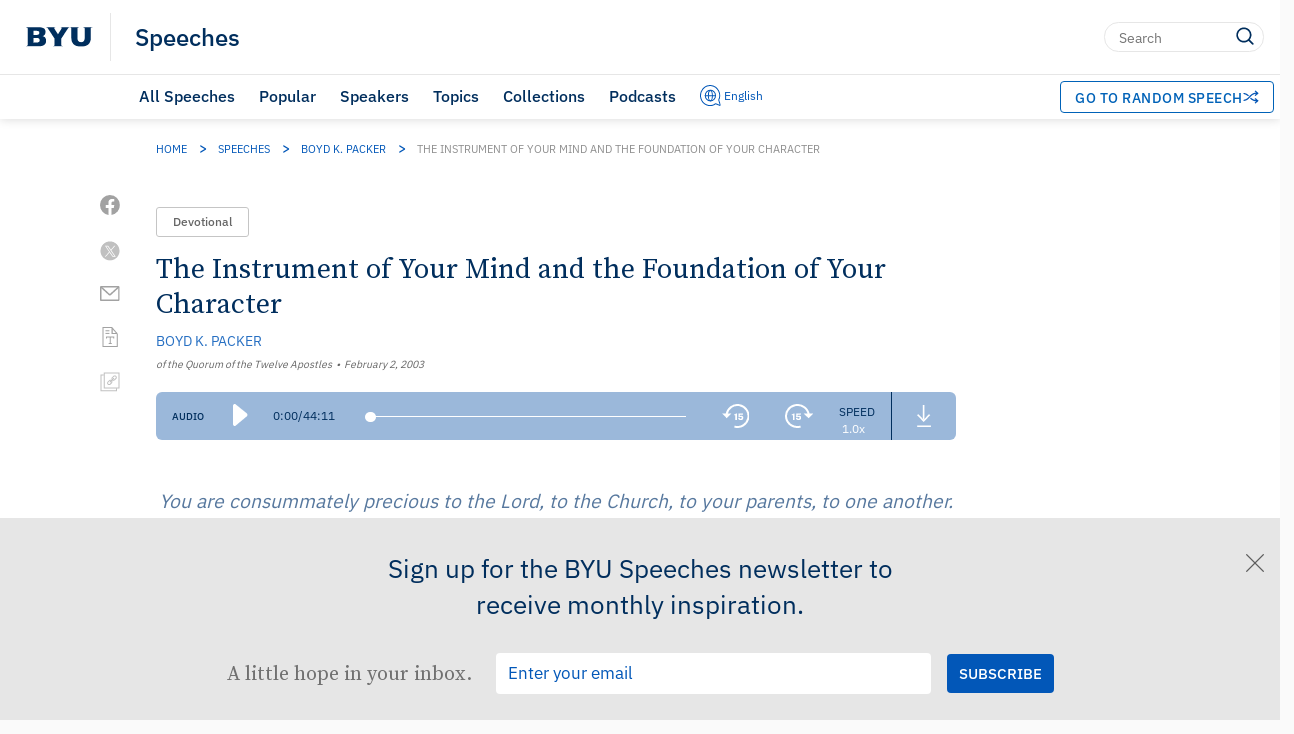

--- FILE ---
content_type: text/html; charset=UTF-8
request_url: https://speeches.byu.edu/talks/boyd-k-packer/instrument-mind-foundation-character/?M=A
body_size: 38458
content:
<!DOCTYPE html><html
lang=en-US class=html-no-admin-bar><head><meta
charset="UTF-8"><meta
name="viewport" content="width=device-width, initial-scale=1"><link
rel=profile href=http://gmpg.org/xfn/11><link
rel=pingback href=https://speeches.byu.edu/xmlrpc.php><link
rel="shortcut icon" href=https://d6zb2yxvzmqfc.cloudfront.net/wp-content/themes/pg-core/favicon.png><meta
name='robots' content='index, follow, max-image-preview:large, max-snippet:-1, max-video-preview:-1'> <script data-cfasync=false data-pagespeed-no-defer>var gtm4wp_datalayer_name="dataLayer";var dataLayer=dataLayer||[];</script> <link
rel=preload href=https://d6zb2yxvzmqfc.cloudfront.net/wp-content/themes/pg-core/fonts/ringside-ssm/IBM-plex/IBMPlexSans-Regular.woff2 as=font type=font/woff2 crossorigin=anonymous><link
rel=preload href=https://d6zb2yxvzmqfc.cloudfront.net/wp-content/themes/pg-core/fonts/ringside-ssm/IBM-plex/IBMPlexSans-SemiBold.woff2 as=font type=font/woff2 crossorigin=anonymous><link
rel=preload href=https://d6zb2yxvzmqfc.cloudfront.net/wp-content/themes/pg-core-child/src/fonts/source-serif/SourceSerifPro-Regular.woff2 as=font type=font/woff2 crossorigin=anonymous><link
rel=preload href=https://d6zb2yxvzmqfc.cloudfront.net/wp-content/themes/pg-core-child/src/fonts/source-serif/SourceSerifPro-Semibold.woff2 as=font type=font/woff2 crossorigin=anonymous><title>The Instrument of Your Mind | Boyd K. Packer | BYU Speeches</title><meta
name="description" content="Mortal bodies are the instrument of the mind and the foundation of character. Care for and protect it from the spiritual dangers of the world."><link
rel=canonical href=https://speeches.byu.edu/talks/boyd-k-packer/instrument-mind-foundation-character/ ><meta
property="og:locale" content="en_US"><meta
property="og:type" content="article"><meta
property="og:title" content="The Instrument of Your Mind and the Foundation of Your Character"><meta
property="og:description" content="Mortal bodies are the instrument of the mind and the foundation of character. Care for and protect it from the spiritual dangers of the world."><meta
property="og:url" content="https://speeches.byu.edu/talks/boyd-k-packer/instrument-mind-foundation-character/"><meta
property="og:site_name" content="BYU Speeches"><meta
property="article:publisher" content="https://www.facebook.com/byuspeeches"><meta
property="article:modified_time" content="2024-07-01T15:24:40+00:00"><meta
property="og:image" content="https://d6zb2yxvzmqfc.cloudfront.net/wp-content/uploads/2024/01/Speeches_ShareCard2024.jpeg"><meta
property="og:image:width" content="1920"><meta
property="og:image:height" content="1080"><meta
property="og:image:type" content="image/jpeg"><meta
name="twitter:card" content="summary_large_image"><meta
name="twitter:site" content="@BYUSpeeches"><meta
name="twitter:label1" content="Est. reading time"><meta
name="twitter:data1" content="26 minutes"><meta
name="twitter:label2" content="Written by"><meta
name="twitter:data2" content="Boyd K. Packer"> <script type="text/javascript" src="/ruxitagentjs_ICA7NVfqrux_10327251022105625.js" data-dtconfig="rid=RID_839324464|rpid=-164866486|domain=byu.edu|reportUrl=https://bf19966hyx.bf.dynatrace.com/bf|app=5c01f50ec8455dbe|cors=1|owasp=1|featureHash=ICA7NVfqrux|rdnt=1|uxrgce=1|cuc=lg366a9h|mel=100000|expw=1|dpvc=1|lastModification=1768947138745|tp=500,50,0|srbbv=2|agentUri=/ruxitagentjs_ICA7NVfqrux_10327251022105625.js"></script><script type=application/ld+json class=yoast-schema-graph>{"@context":"https://schema.org","@graph":[{"@type":"Article","@id":"https://speeches.byu.edu/talks/boyd-k-packer/instrument-mind-foundation-character/","url":"https://speeches.byu.edu/talks/boyd-k-packer/instrument-mind-foundation-character/","name":"The Instrument of Your Mind and the Foundation of Your Character","isPartOf":[{"@type":"Collection","name":"Speeches about Body, Mortal","url":"https://speeches.byu.edu/topics/body-mortal/"},{"@type":"Collection","name":"Speeches about Plan of Salvation","url":"https://speeches.byu.edu/topics/plan-of-salvation/"},{"@type":"Collection","name":"Speeches given by Boyd K. Packer","url":"https://speeches.byu.edu/speakers/boyd-k-packer/"},{"@type":"Collection","name":"Speeches given in 2003","url":"https://speeches.byu.edu/talks/?eventYear=2003"},{"@type":"Collection","name":"Devotionals from 2003","url":"https://speeches.byu.edu/talks/?eventYear=2003&#038;event=devotional"}],"datePublished":"2003-02-02T11:18:08-07:00","dateModified":"2024-07-01T09:24:40-06:00","description":"Mortal bodies are the instrument of the mind and the foundation of character. Care for and protect it from the spiritual dangers of the world.","breadcrumb":{"@id":"https://speeches.byu.edu/talks/boyd-k-packer/instrument-mind-foundation-character/#breadcrumb"},"inLanguage":"en","potentialAction":[{"@type":"ReadAction","target":["https://speeches.byu.edu/talks/boyd-k-packer/instrument-mind-foundation-character/"]}],"image":{"@type":"ImageObject","inLanguage":"en-US","@id":"https://speeches.byu.edu/talks/boyd-k-packer/instrument-mind-foundation-character/#schema/image/27842","url":"https://d6zb2yxvzmqfc.cloudfront.net/wp-content/uploads/2024/01/Speeches_ShareCard2024.jpeg","contentUrl":"https://d6zb2yxvzmqfc.cloudfront.net/wp-content/uploads/2024/01/Speeches_ShareCard2024.jpeg","width":1920,"height":1080,"caption":"Image of a podium with text about BYU Speeches"},"author":{"@type":"Person","name":"Boyd K. Packer","url":"https://speeches.byu.edu/speaker/boyd-k-packer/"},"headline":"The Instrument of Your Mind and the Foundation of Your Character","identifier":1962,"isAccessibleForFree":true,"isFamilyFriendly":true,"articleSection":"Devotional","publisher":{"@type":"Organization","name":"Brigham Young University"},"copyrightHolder":{"@type":"Organization","name":"Brigham Young University"},"mainEntityOfPage":{"@type":"WebPage","@id":"https://speeches.byu.edu/talks/boyd-k-packer/instrument-mind-foundation-character/"},"audio":{"@type":"AudioObject","name":"The Instrument of Your Mind and the Foundation of Your Character - Audio","description":"Audio recording of The Instrument of Your Mind and the Foundation of Your Character by Boyd K. Packer","contentUrl":"https://speeches.byu.edu/wp-content/uploads/mp3/Packer_BoydK_022003.mp3","encodingFormat":"audio/mpeg","uploadDate":"2003-02-02T11:18:08-07:00","duration":"PT44M11S"},"articleBody":"I can see in my mind’s eye the students, young adults, gathered in the beautiful new institute building in San Salvador in El Salvador, where I was just seven days ago. I see them in Samoa, Madrid, Pusan, Accra in Ghana, Mendoza, Moscow, Seattle, in Anchorage, in Virginia, and dozens of other places. To them I say, “Welcome! Bienvenidos! Willkommen! Foon ying! Sdrazvoudje! Yoo koso! And welcome!” I am counting on the dedicated interpreters to give that welcome in the other 25 or so languages. I find that, through them, my Spanish is perfect, my Russian is adequate, and I am a man of many tongues. Now, you are young, and I am not. I have been where you are, but you have not been where I am. With the encouragement of my wife, I am going to do something I have never done before. That is to speak very openly and directly and personally to you, speak more about myself than ever I have before a congregation. My wife reminded me that you will be leading families and, of almost as much importance, leading the Church in the years ahead. A Body Through Which Your Spirit Can Function When I was five years old I became very ill. It later turned out that I had polio. That was not diagnosed by the small town doctor. I lay for several weeks on a World War I army cot in our front room beside a coal stove. After those weeks, the doctor said I could get up, having been cured of “pneumonia.” I found I could not walk. I remember clearly sliding around on the linoleum floor and pulling myself up on the chairs and learning to walk again. As I moved on into elementary school and junior high and then into high school, I found that my muscles were very weak. I was very self-conscious. I could not be an athlete. And it did not help a lot when I read about the man who went to a doctor to see if he could get some help with his inferiority complex. The doctor studied him for a while and said, “You don’t have a complex. You&nbsp;are&nbsp;inferior!” With that encouragement, I set about through life and tried to compensate in other ways. Just as we were about to graduate from high school, World War II opened up. As senior boys, we all lamented that the war would be over before we were out of high school in June. Little did we know! My older brother was a pilot, and I thought, “Well, I am going to be drafted. I think I will at least try to enlist in the Air Cadet pilot training program.” To my surprise, I passed the physical. In looking back on that, I can see two reasons for it: one was that they had learned that you did not have to be a well-muscled athlete to fly a plane. The other reason was perhaps more important: they needed tens of thousands of pilots and bombardiers and navigators. And so, I went to basic training, boot camp, and there the physical training was very rigorous. I soon found myself in the Air Cadet program where the physical part of it was also very strenuous. So I was back on the army cot, lying at night in agony with aching muscles and swollen limbs and the thought that in the morning we would go right at it again. Actually, that was the best possible therapy. In that time, I learned to pray. I learned the difference between saying prayers and praying, earnestly praying for health and strength and wisdom. And then something happened that changed my life entirely in a remarkable way. I had my patriarchal blessing. Usually these are very, very private, and we do not talk about them with others and do not read parts of them to others. But I am going to read a paragraph or two to you tonight, you young people who are with us all over the world. The patriarch, whom I had never met before, blessed me in this way, in part: You had the opportunity before coming here to voice your desire to have this privilege of Earth Life in the council of the spirit world. You were valiant in the defense of truth and right. You made a free and willing decision to abide by the laws of Eternal Progress as outlined by our elder brother, the Lord Jesus Christ. You kept faithfully your first estate and have been added upon by being born into this world and given a physical body with which you might experience Earth Life. You have been given a body of such physical proportions and fitness as to enable your spirit to function through it unhampered by physical impediments. You should cherish this as a great heritage. Guard and protect it—take nothing into it that shall harm the organs thereof because it is sacred. It is the instrument of your mind and the foundation of your character. [Patriarchal blessing of Boyd K. Packer, 15 January 1944, 1] I, all at once, did not care what kind of a body I had. I had a body of sufficient capacity to let my spirit function through it. I had learned that a body is sacred. I found that it did not matter, really, what kind of bodies we have, so long as we understand that our spirit and our body are combined in such a way that our body becomes an instrument of our mind and the foundation of our character. From then on, I saw no purpose, nothing to be gained, by talking to other people about my aches and pains. I just moved on through life. I will read some&nbsp;very&nbsp;significant paragraphs by Joseph Smith: We came to this earth that we might have a body and present it pure before God in the celestial kingdom. The great principle of happiness consists in having a body. The devil has no body, and herein is his punishment. . . . All beings who have bodies have power over those who have not. The devil has no power over us only as we permit him. The moment we revolt at anything which comes from God, the devil takes power.&nbsp;[Joseph Smith,&nbsp;Teachings of the Prophet Joseph Smith,&nbsp;sel. Joseph Fielding Smith (1976), 181] Now, let me restate that: The punishment of the adversary was that he did not receive a body. All beings who have bodies, as the Prophet said it, will have power over those who do not. The devil has no power over us, only as we permit him. That was a great moment of enlightenment when I read in my patriarchal blessing. And then, as I began to study and learn, there came the knowledge and understanding of who we are and where we came from. I was in the military—had not been on a mission, had not had any college, and often was alone. We often are alone, all of us, in our lives. I became a product of the Book of Mormon. I have here a small, serviceman’s copy of the Book of Mormon. It is bound in leather, real leather. I picked up an old leather pilot’s flight jacket in the wreckage of our headquarters on the little island of Ie Shima in the Ryukyu Islands. It was wet, and the building was torn all to pieces. Everything on the island was destroyed by a hurricane. I rescued the old leather pilot’s jacket from the wreckage. The cover of my Book of Mormon was getting very torn, so I gave it a leather cover, genuine leather. I sewed it on myself. The bindings I took from the strings of a parachute that likewise had been ruined. I do not know whether it has any meaning, but there was one other thing I picked up in that wreckage of the orderly room: a dictionary. I found out you cannot find anything unless you know how to spell it before you look! That became part of my education. Knowledge of Right and Wrong From the Book of Mormon I learned something else that is very important. Moroni taught: For behold, the Spirit of Christ is given to every man, that he may know good from evil;&nbsp;[The Spirit of Christ or Light of Christ is given to every man. I will comment on that in a moment.]&nbsp;wherefore, I show unto you the way to judge; for every thing which inviteth to do good, and to persuade to believe in Christ, is sent forth by the power and gift of Christ; wherefore ye may know with a perfect knowledge it is of God.&nbsp;[Moroni 7:16] I had already read, when I came to that, the statement of Nephi in 2 Nephi that all “men are instructed sufficiently that they know good from evil” (2 Nephi 2:5). So that is built into us. We know what is right and what is wrong. We all know. That is a very important thing to understand. As we move through life, we begin to understand some other things. We live in very troubled times—the beginning of even more troubled times. I want to speak to you very openly. What we faced in World War II, the jeopardy and challenge, was nothing compared to what you young people face now. It is a terrible and challenging time and, at once, perhaps the best time ever in the history of mankind to be alive. I want to make this point: In the premortal existence, we were given spirit bodies, and we were given agency. So we are free. Let me read verses from the 93rd section of the Doctrine and Covenants: And no man receiveth a fulness unless he keepeth his commandments. He that keepeth his commandments receiveth truth and light, until he is glorified in truth and knoweth all things. Man was also in the beginning with God. Intelligence, or the light of truth, was not created or made, neither indeed can be. All truth is independent in that sphere in which God has placed it, to act for itself.&nbsp;[D&amp;C 93:27–30] So there we are. We have agency. What happens in our lives and in our pattern of eternal progression is just what we decide it will be. All truth is independent in that sphere in which God has placed it, to act for itself, as all intelligence also; otherwise there is no existence. Behold, here is the agency of man.&nbsp;[D&amp;C 93:30–31] The Great Plan of Redemption and the Word of Wisdom As we learn about ourselves and learn about the great plan of redemption, we know that in the premortal existence intelligence existed forever. It was not created. It will exist forever. In due course, we were given a spirit body (see Acts 17:29; D&amp;C 93:33–35; Abraham 3:22–23; 5:7). We became then the sons and daughters of God. We had gender then. We were male or female (see Genesis 1:27; Matthew 19:4; Mark 10:6; D&amp;C 20:17–18; 132:63; Moses 2:27; 6:9; Abraham 4:27). While in that existence, we were valiant and chose good, as Alma recorded (see Alma 13:3). Alma said that “God gave unto them commandments,&nbsp;after&nbsp;having made known unto them the plan of redemption” (Alma 12:32; emphasis added). The great plan is called the great plan of redemption and six or seven other titles (see 2 Nephi 11:5; Alma 12:25; 17:16; 34:9; 41:2; 42:5, 11–13, 15, 31; D&amp;C 101:22; Moses 6:62). Alma called it “the great plan of happiness” (Alma 42:8). Then, in the course of our having chosen good (and that was mentioned in my patriarchal blessing), we had a body prepared by mortal parents, and we were born into mortality. With that came the power to create life, to follow the plan of redemption, the plan of happiness. How we employ that power and understand the supernal value of it is one major factor that will determine where we go in life. That paragraph was a revelation to me. The patriarch, who is a prophet, said, “Take nothing into [the body that would] harm the organs thereof.” As I began to read, I came to section 89 and learned that it was “a Word of Wisdom, . . . given for a principle with promise, adapted to the capacity of the weak and the weakest of all saints, who are or can be called saints” (D&amp;C 89:1, 3). And “the weakest of all saints” included me. There was another essential point. The Lord said, “I warn you, and forewarn you.” “In consequence of evils and designs which do and will exist in the hearts of conspiring men in the last days, I have warned you, and forewarn you, by giving unto you this word of wisdom by revelation” (D&amp;C 89:4). The scriptures say elsewhere that “this is a day of warning, and not a day of many words” (D&amp;C 63:58). In one way, I envy you with your youth and looking forward to all the opportunities and challenges. In another way, I’m glad I’m old! It is more comfortable. The “Word of Wisdom [was] given for a principle with promise” (D&amp;C 89:1, 3). But what is the promise? The promise, of course, is personal revelation. [Those who remember to do these things will]&nbsp;receive health in their navel and marrow to their bones; . . . And shall run and not be weary, and shall walk and not faint.&nbsp;[And that means we will have some measure of health, which, I have learned, is of secondary importance.] And I, the Lord, give unto them a promise, that the destroying angel shall pass by them, as the children of Israel, and not slay them.&nbsp;[D&amp;C 89:18, 20–21] And this: “[You shall receive] great treasures of knowledge, even hidden treasures” (D&amp;C 89:19). Now, the Word of Wisdom is, I think, only incidentally to keep us healthy, if we will observe it. But that matter of physical health is a losing battle. You know, no matter what you do to take care of your body, in due course, it begins to weaken! We are not going to live forever in this life. We can live with our infirmities. I remember once we were having a sacrament meeting in the temple. Elder Marion D. Hanks was passing the sacrament. I had a catch in my shoulder, and I could not get my hand up to the bread plate. It was very awkward. I was very embarrassed. Finally, we accomplished it, and later I apologized to him and said, “I just couldn’t; my shoulder just wouldn’t move!” And he said, “My shoulder wouldn’t move, either! I couldn’t get the thing down to you!” So that was some comfort. We have accepted as the Word of Wisdom in the Church standards that we will not change. You are not going to go on a mission unless you observe it. You are not going to go to the temple for the more sacred ordinances unless you observe it. That is no tea or coffee or liquor or tobacco or whatever else is covered by it. We get strange letters asking if this or that is a part of the Word of Wisdom. Marijuana is not listed in section 89! And neither is strychnine or arsenic listed! But, of course, they are not habit-forming. The point is, if you want to move on spiritually and do as you ought to do in this life, the principle outlined in the Word of Wisdom shows you the requirements. You cannot just toy with it. Just a week or two ago before a seminary class began, some students were standing at the back of the room. It was a Monday. A new girl in the class overheard them. These very foolish young people were talking about their weekend and what drinks they had. One of them turned to her and said, “What is your favorite drink?” She said, “Water, Stupid!” And so, like it or not! If you are tampering, if there is any mischief, you have got to quit it! It is not that you are going to be a healthy athlete all of your life, and it is not that you are going to avoid old age. It is that you&nbsp;will&nbsp;have the key to revelation. When your body begins to deteriorate, the patterns of revelation will be augmented and magnified. Two Conflicting Influences It is another thing to know that the Holy Ghost is conferred upon us at the time of baptism. Remember, “first, Faith in the Lord Jesus Christ; second, Repentance; third, Baptism by immersion for the remission of sins; fourth, Laying on of hands for the gift of the Holy Ghost” (Articles of Faith 1:4). In the Book of Mormon again: Angels speak by the power of the Holy Ghost; wherefore, they speak the words of Christ&nbsp;[as Nephi said].&nbsp;Wherefore, I said unto you, feast upon the words of Christ; for behold, the words of Christ will tell you all things what ye should do.&nbsp;[2 Nephi 32:3] Now, you in your youth are being prompted. If you will keep your body in a worthy, receptive circumstance, you will be prompted, even have angels attend you. Angels will attend you and will “speak [to you] by the power of the Holy Ghost.” But you also should know, as Moroni said, “[The devil] persuadeth no man to do good, no, not one; neither do his angels; neither do they who subject themselves unto him” (Moroni 7:17). So you are the focus of two conflicting patterns trying to influence you in your life, trying to have you go this way or that way (see Matthew 6:24; Luke 16:13; James 1:8). You are the one who makes the decision. As the old man a generation ago said, “The Lord’s votin’ for me, and the devil’s votin’ against me, but it’s&nbsp;my&nbsp;vote that counts!” And that is good, solid doctrine. You will have just what you want. On one hand, you have inspiration from the Holy Ghost, and, on the other hand, you have what President Ezra Taft Benson called “sinspiration” from the angels of the devil. They are with you all of the time. I gave a talk once in which I likened the mind to a stage. There is always something going on in that stage. Whatever you think is going on in the stage, these ideas and promptings and temptations will move in from the side. What do you do about it? You ought to have a delete key. I know a little about computers because my grandchildren have taught me. I know that every computer keyboard has a delete key. If there is something there you do not want, something you did that you want to get rid of, you underline it and delete it. You can have a delete key in your mind. Your mind is in charge, and your body is the instrument of your mind. Now you will have to figure out a delete key for yourself. One man showed me once that he used his wedding ring. He said that whenever there was an unworthy thought that tried to get into his mind—and those influences are everywhere—he just rubbed his thumb against his wedding ring. That was the delete key, “Get out of my mind! I am in charge!” You are in command. You cannot say that you do not know any better. You do know better! There are other ways. Music is powerful. My older brother taught me that. When he was flying in the Eighth Air Force, it was terrible. He was shot down twice. But he said finally he got so he was not afraid. He was not afraid because when fear came, he turned on this little orchestra in his mind. He took his favorite hymn and played it over and over in his mind. I learned something, and I have since lived that way. When some ugly thought from the nether kingdom tries to get into my mind, I move it out with good music, hymns (see D&amp;C 25:12). That is one of the reasons why you are very, very, very, very, very, very foolish when you like to participate in music that is dark and noisy. Worthy inspiration cannot get through to you where you are. No matter how popular it may be or how much you want to belong, just remember that there are those angels of the devil using you. Remember the incident when Christ crossed the water and came to a cave where there were two wild men possessed of the devils. Those spirits said to Him, “What have we to do with [you]?” (Matthew 8:29). They knew what was going to happen. They begged, “If thou cast us out, suffer us to go away into the herd of swine” (Matthew 8:31). There was a herd of swine feeding there. They would rather go there. They did not have a body, could not get a body, would not ever have a body, and they were temporarily in possession of the bodies of those poor men. Christ did that. Then it records that the swine ran away into the sea and were drowned. (See Matthew 8:28–32.) Learn from the scriptures. They are teaching you—teaching about everyday life. Marriage and the Sacred Powers of Creation The First Presidency and Quorum of the Twelve issued a proclamation on the family. I can tell you how that came about. They had a world conference on the family sponsored by the United Nations in Beijing, China. We sent representatives. It was not pleasant what they heard. They called another one in Cairo. Some of our people were there. I read the proceedings of that. The word&nbsp;marriage&nbsp;was not mentioned. It was at a conference on the family, but marriage was not even mentioned. It was then they announced that they were going to have such a conference here in Salt Lake City. Some of us made the recommendation: “They are coming here. We had better proclaim our position.” You read the proclamation on the family. Read it carefully. I will read the first paragraph: We, the First Presidency and the Council of the Twelve Apostles of The Church of Jesus Christ of Latter-day Saints, solemnly proclaim that marriage between a man and a woman is ordained of God and that the family is central to the Creator’s plan for the eternal destiny of His children.&nbsp;[“The Family: A Proclamation to the World,”&nbsp;Ensign,&nbsp;November 1995, 102] Here the physical body comes into play. Within us is the sacred power of creation. The adversary is busy with all his angels focusing right to the bull’s-eye of what would destroy us quickest. There is the matter of pornography. It has become almost a pornographic world. Now, you leave it alone! If you have any, destroy it! And if you know somebody that has it, help them destroy it! And do not look at it, not ever! It is destructive, and it will take you on a path that is not consistent with who you are and what you can decide. Do not watch it, not ever! To talk in something less than casual terms, do not ever let anybody touch your body in order to stimulate in any way those sacred powers of creation. Nobody! Not of your same gender or any gender! That power is to be expressed only and solely with your husband or wife to whom you are legally and lawfully married (see D&amp;C 42:22). Then all of the happiness possible is open to you. You must guard that sacred power with your life. If you young women are going with a young man who wants to take you to places where you should not go, however appealing, to those dark and noisy places, and there is some move to try to get you to do something you know you should not do, cut it off. Break it up! Send him a letter. Stamp it “Second-Class Male.” It is just that serious. No pornography! No mischief! You save those creative powers until they are used for the purpose for which they were intended and that to create a family. There are natural instincts, and they are very strong; they have to be. And they are good! There are also cravings and temptations. There can be habitual self-stimulation and a lot of things that are just unworthy of you. The young men are not the only ones. We are finding now that the young women, unaccustomed in times past, are becoming aggressive. You young men guard yourselves. You just let it be known that you have ahead of you the fulfillment of the blessings that come with the great plan of happiness. There is not a man that I know that cannot send a woman who has those designs away with just a look or a gesture and just&nbsp;No!&nbsp;And the same with those young women to those young men. You may feel alone. A lot of times you are alone. But that is part of what life is. Understanding the Plan of Redemption People write asking what is the position of the Church on the Word of Wisdom, for instance, on soft drinks or something. And we think, “Why do they have to ask?” It is a principle, and you have the freedom to do as you will. You do not have to be commanded in all things. Without having to have the Church deliver a statement on it, you should know what the Lord’s position is on abortion or cloning or same-gender marriage or birth control. All of those things are built in as a part of what we know and what we are. We are about the only ones left in the world who hold to these standards. When we look around, we cannot find any organization that is holding to the standards. We do not like to talk about the other churches, but we are going to stand alone. If so, there we will stand. There are many things that cannot be understood or taught or explained unless it is in terms of the plan of redemption. Unless you understand the basic plan—the premortal existence, the purpose of life, the Fall, the Atonement, the Resurrection—unless you understand that, the unmarried, the abused, the handicapped, the abandoned, the addicted, the disappointed, those with gender disorientation, or the intellectuals will find no enduring comfort. You will not think life is fair unless you know the plan of redemption. Some say they are born with some tendency. Whether you are born with them or you acquired them or you got them through over-medication, addiction, or any other way, what should you do? Resist them! You resist them and push them away. How long? As long as you live. There are some things that are a lifelong battle. An Unfinished Composition Finally, two things: Ten years ago I was in England on my sixty-eighth birthday. I was having a little difficulty. I could not easily put on a coat. To comb my hair, I kind of had to bend down and did not do it very well at that. I wrote a few lines which I have since entitled “Unfinished Composition.” This is not going to impress your English professors. Unfinished Composition, Part I, 1992—Written in England I had a thought the other night; A thought profound and deep. It came when I was too worn down, Too tired to go to sleep. I’d had a very busy day And pondered on my fate. The thought was this: When I was young, I wasn’t sixty-eight! I could walk without a limp; I had no shoulder pain. I could read a line through twice And quote it back again. I could work for endless hours And hardly stop to breathe. And things that now I cannot do I mastered then with ease. If I could now turn back the years, If that were mine to choose, I would not barter age for youth, I have too much to lose. I am quite content to move ahead; To yield my youth, however grand. The thing I’d lose if I went back Is what I understand. Now a few months ago, ten years later, I added Part II of this “Unfinished Composition.” Part II, 2002 Ten years have flown to who knows where And with them much of pain. A metal hip erased my limp; I walk quite straight again. Another plate holds neck bones fast— A wonderful creation! It backed my polio away; I’ve joined the stiff-necked generation. The signs of aging can be seen, Those things will not get better. The only thing that grows in strength With me is my forgetter. You ask, Do I remember you? Of course, you’re much the same. Now don’t go getting all upset— I don’t recall your name. I would agree I’ve learned some things I did not want to know, But age has brought those precious truths That make the Spirit grow. Of all the blessings that have come, The best thing in my life Is the comfort and encouragement I get from my dear wife. Our children all have married well, With families of their own. With children and grandchildren, How soon they all have grown. I have not changed my mind one bit About regaining youth. We’re meant to age, for with it Comes a knowledge of the truth. You ask, What will the future bring? Just what will be my fate? We’ll go along and not complain. Ask when I’m eighty-eight! Part III, to be continued A Broken Bird Now, the last thing I want to talk to you about: a broken bird. Over the years, as a diversion, I have carved wooden birds. Sometimes it would take a year to complete one. I would get specimens and measure the feathers and study the colors and then carve them. I would carve a setting for them. It was very restful. Sometimes when I would get unsettled, my wife would say, “Why don’t you go carve a bird!” It was a very calming thing in my life. Elder A. Theodore Tuttle and I were going into town one day. I had one of the carvings. I was taking it in to show someone. We had put it on the backseat. At an intersection, he slammed on the brakes, and the carving tipped upside down on the floor and broke to pieces. He pulled over to the side and looked at it. He was devastated. I was not. Without thinking, I said, “Forget it. I made it. I can fix it.” And I did. I made it stronger than it was. I improved it a bit. Now, who made you? Who is your Creator? There is not anything about your life that gets bent or broken that He cannot fix and will fix. You have to decide. If some of you have made mistakes and you think you are broken and cannot be put together, you do not know the doctrine of the Church. You do not know what the Atonement was about and who the Lord is and what a power He is in your life. This is His Church. We are His servants. We who hold the priesthood have His authority and power. We can perform miracles. We do not talk about them. Most of those miracles have to do with healing the body. The greater miracles are the miracles of spiritual growth and healing in the lives of every one of us. So if you are on the wrong path, then you must decide. You have the agency. You have the promptings of the Holy Ghost to guide you. There is that great truth that the gospel is a gospel of repentance. Repentance is like a mathematical equation. Repentance leads to forgiveness. A Marvelous Time to Be Alive You young people, move ahead in your lives. It is a marvelous time to be alive. The world is not going to come to an end. You are going to have time to stand, as I stand now, talking about your children and your grandchildren and your great-grandchildren. You decide! You were born as spirit children of God in the premortal existence. You were born to earthly parents in this life. “The spirit and the body [eternally combined, the Lord said,] receive a fulness of joy” (see D&amp;C 138:17; see also D&amp;C 93:33–34). “And the spirit and the body [combined] are the soul of man” (D&amp;C 88:15). You are consummately precious to the Lord, to the Church, to your parents, to one another. You now must decide what is right—you know what is right—and then have the courage to do it. You will be blessed and redeemed and exalted. As a servant of the Lord, I invoke His blessings upon you, you consummately precious young people, that you will be protected, that you will learn how to hold the powers of the adversary in abeyance simply because you command it (see James 4:7), and that he has no place with you. On the other hand, you learn to invite the Spirit of Revelation that will be constantly with you. The Holy Ghost will be your constant companion and “teach you all things” (John 14:26). May you be blessed, and your parents who have sent you here. And may you look forward to a marvelous life in the greatest work that has ever been on the face of this earth. I bear witness that Jesus is the Christ. He lives. We know Him. He directs this Church. The gospel is true. The plan is a great plan of happiness. With all that we should&nbsp;want&nbsp;to do, we are, in one way,&nbsp;compelled&nbsp;to do by commandment of the Almighty. I bear that witness and invoke that blessing upon you as an Apostle of the Lord Jesus Christ and in the name of Jesus Christ, amen. © Intellectual Reserve, Inc. All rights reserved.","wordCount":5737,"speakable":{"@type":"SpeakableSpecification","cssSelector":[".single-speech__content",".single-speech__title"]},"accessMode":["textual","visual","auditory"]},{"@type":"BreadcrumbList","@id":"https://speeches.byu.edu/talks/boyd-k-packer/instrument-mind-foundation-character/#breadcrumb","itemListElement":[{"@type":"ListItem","position":1,"name":"Home","item":"https://speeches.byu.edu/"},{"@type":"ListItem","position":2,"name":"Speeches","item":"https://speeches.byu.edu/talks/"},{"@type":"ListItem","position":3,"name":"Boyd K. Packer","item":"https://speeches.byu.edu/speakers/boyd-k-packer/"},{"@type":"ListItem","position":4,"name":"The Instrument of Your Mind and the Foundation of Your Character"}]},{"@type":"WebSite","@id":"https://speeches.byu.edu/#website","url":"https://speeches.byu.edu/","name":"BYU Speeches","description":"","publisher":{"@id":"https://speeches.byu.edu/#organization"},"potentialAction":[{"@type":"SearchAction","target":{"@type":"EntryPoint","urlTemplate":"https://speeches.byu.edu/?s={search_term_string}"},"query-input":{"@type":"PropertyValueSpecification","valueRequired":true,"valueName":"search_term_string"}}],"inLanguage":"en-US"},{"@type":"Organization","@id":"https://speeches.byu.edu/#organization","name":"BYU Speeches","url":"https://speeches.byu.edu/","logo":{"@type":"ImageObject","inLanguage":"en-US","@id":"https://speeches.byu.edu/#/schema/logo/image/","url":"https://d6zb2yxvzmqfc.cloudfront.net/wp-content/uploads/2023/09/BYUspeechesLogo.png","contentUrl":"https://d6zb2yxvzmqfc.cloudfront.net/wp-content/uploads/2023/09/BYUspeechesLogo.png","width":1000,"height":1000,"caption":"BYU Speeches"},"image":{"@id":"https://speeches.byu.edu/#/schema/logo/image/"},"sameAs":["https://www.facebook.com/byuspeeches","https://x.com/BYUSpeeches","https://www.instagram.com/byuspeeches/","https://www.pinterest.com/byuspeeches/","https://www.youtube.com/user/BYUSpeeches"]}]}</script> <link
rel=dns-prefetch href=//cdn.debugbear.com><link
rel=dns-prefetch href=//fonts.googleapis.com><link
rel=dns-prefetch href=//s.w.org><link
rel=dns-prefetch href=//cdn.jsdelivr.net><link
href=https://fonts.googleapis.com crossorigin=anonymous rel=preconnect><link
href=https://fonts.gstatic.com crossorigin=anonymous rel=preconnect><link
href=https://www.googletagmanager.com crossorigin=anonymous rel=preconnect><link
href=https://www.google-analytics.com crossorigin=anonymous rel=preconnect><link
href=https://stats.g.doubleclick.net crossorigin=anonymous rel=preconnect><link
href=https://i.ytimg.com crossorigin=anonymous rel=preconnect><link
href=https://i.vimeocdn.com crossorigin=anonymous rel=preconnect><link
href=https://cdn.debugbear.com crossorigin=anonymous rel=preconnect><link
href=https://connect.facebook.net crossorigin=anonymous rel=preconnect><link
href=https://www.facebook.com crossorigin=anonymous rel=preconnect><link
href=https://ip-api.com crossorigin=anonymous rel=preconnect><link
rel=alternate title="oEmbed (JSON)" type=application/json+oembed href="https://speeches.byu.edu/wp-json/oembed/1.0/embed?url=https%3A%2F%2Fspeeches.byu.edu%2Ftalks%2Fboyd-k-packer%2Finstrument-mind-foundation-character%2F"><link
rel=alternate title="oEmbed (XML)" type=text/xml+oembed href="https://speeches.byu.edu/wp-json/oembed/1.0/embed?url=https%3A%2F%2Fspeeches.byu.edu%2Ftalks%2Fboyd-k-packer%2Finstrument-mind-foundation-character%2F&#038;format=xml">
 <script>!function(f,b,e,v,n,t,s)
{if(f.fbq)return;n=f.fbq=function(){n.callMethod?n.callMethod.apply(n,arguments):n.queue.push(arguments)};if(!f._fbq)f._fbq=n;n.push=n;n.loaded=!0;n.version='2.0';n.queue=[];t=b.createElement(e);t.async=!0;t.src=v;s=b.getElementsByTagName(e)[0];s.parentNode.insertBefore(t,s)}(window,document,'script','https://connect.facebook.net/en_US/fbevents.js');fbq('init','597952256280520');fbq('track','PageView');</script> <noscript>
<img
loading=lazy height=1 width=1 style=display:none
src="https://www.facebook.com/tr?id=597952256280520&ev=PageView&noscript=1">
</noscript>
<style id=wp-img-auto-sizes-contain-inline-css>img:is([sizes=auto i],[sizes^="auto," i]){contain-intrinsic-size:3000px 1500px}</style><style id=wp-block-library-inline-css>/*<![CDATA[*/:root{--wp-block-synced-color:#7a00df;--wp-block-synced-color--rgb:122,0,223;--wp-bound-block-color:var(--wp-block-synced-color);--wp-editor-canvas-background:#ddd;--wp-admin-theme-color:#007cba;--wp-admin-theme-color--rgb:0,124,186;--wp-admin-theme-color-darker-10:#006ba1;--wp-admin-theme-color-darker-10--rgb:0,107,160.5;--wp-admin-theme-color-darker-20:#005a87;--wp-admin-theme-color-darker-20--rgb:0,90,135;--wp-admin-border-width-focus:2px}@media (min-resolution:192dpi){:root{--wp-admin-border-width-focus:1.5px}}.wp-element-button{cursor:pointer}:root .has-very-light-gray-background-color{background-color:#eee}:root .has-very-dark-gray-background-color{background-color:#313131}:root .has-very-light-gray-color{color:#eee}:root .has-very-dark-gray-color{color:#313131}:root .has-vivid-green-cyan-to-vivid-cyan-blue-gradient-background{background:linear-gradient(135deg,#00d084,#0693e3)}:root .has-purple-crush-gradient-background{background:linear-gradient(135deg,#34e2e4,#4721fb 50%,#ab1dfe)}:root .has-hazy-dawn-gradient-background{background:linear-gradient(135deg,#faaca8,#dad0ec)}:root .has-subdued-olive-gradient-background{background:linear-gradient(135deg,#fafae1,#67a671)}:root .has-atomic-cream-gradient-background{background:linear-gradient(135deg,#fdd79a,#004a59)}:root .has-nightshade-gradient-background{background:linear-gradient(135deg,#330968,#31cdcf)}:root .has-midnight-gradient-background{background:linear-gradient(135deg,#020381,#2874fc)}:root{--wp--preset--font-size--normal:16px;--wp--preset--font-size--huge:42px}.has-regular-font-size{font-size:1em}.has-larger-font-size{font-size:2.625em}.has-normal-font-size{font-size:var(--wp--preset--font-size--normal)}.has-huge-font-size{font-size:var(--wp--preset--font-size--huge)}.has-text-align-center{text-align:center}.has-text-align-left{text-align:left}.has-text-align-right{text-align:right}.has-fit-text{white-space:nowrap!important}#end-resizable-editor-section{display:none}.aligncenter{clear:both}.items-justified-left{justify-content:flex-start}.items-justified-center{justify-content:center}.items-justified-right{justify-content:flex-end}.items-justified-space-between{justify-content:space-between}.screen-reader-text{border:0;clip-path:inset(50%);height:1px;margin:-1px;overflow:hidden;padding:0;position:absolute;width:1px;word-wrap:normal!important}.screen-reader-text:focus{background-color:#ddd;clip-path:none;color:#444;display:block;font-size:1em;height:auto;left:5px;line-height:normal;padding:15px
23px 14px;text-decoration:none;top:5px;width:auto;z-index:100000}html :where(.has-border-color){border-style:solid}html :where([style*=border-top-color]){border-top-style:solid}html :where([style*=border-right-color]){border-right-style:solid}html :where([style*=border-bottom-color]){border-bottom-style:solid}html :where([style*=border-left-color]){border-left-style:solid}html :where([style*=border-width]){border-style:solid}html :where([style*=border-top-width]){border-top-style:solid}html :where([style*=border-right-width]){border-right-style:solid}html :where([style*=border-bottom-width]){border-bottom-style:solid}html :where([style*=border-left-width]){border-left-style:solid}html :where(img[class*=wp-image-]){height:auto;max-width:100%}:where(figure){margin:0
0 1em}html :where(.is-position-sticky){--wp-admin--admin-bar--position-offset:var(--wp-admin--admin-bar--height,0px)}@media screen and (max-width:600px){html:where(.is-position-sticky){--wp-admin--admin-bar--position-offset:0px}}/*]]>*/</style><style id=global-styles-inline-css>/*<![CDATA[*/:root{--wp--preset--aspect-ratio--square:1;--wp--preset--aspect-ratio--4-3:4/3;--wp--preset--aspect-ratio--3-4:3/4;--wp--preset--aspect-ratio--3-2:3/2;--wp--preset--aspect-ratio--2-3:2/3;--wp--preset--aspect-ratio--16-9:16/9;--wp--preset--aspect-ratio--9-16:9/16;--wp--preset--color--black:#000;--wp--preset--color--cyan-bluish-gray:#abb8c3;--wp--preset--color--white:#fff;--wp--preset--color--pale-pink:#f78da7;--wp--preset--color--vivid-red:#cf2e2e;--wp--preset--color--luminous-vivid-orange:#ff6900;--wp--preset--color--luminous-vivid-amber:#fcb900;--wp--preset--color--light-green-cyan:#7bdcb5;--wp--preset--color--vivid-green-cyan:#00d084;--wp--preset--color--pale-cyan-blue:#8ed1fc;--wp--preset--color--vivid-cyan-blue:#0693e3;--wp--preset--color--vivid-purple:#9b51e0;--wp--preset--gradient--vivid-cyan-blue-to-vivid-purple:linear-gradient(135deg,rgb(6,147,227) 0%,rgb(155,81,224) 100%);--wp--preset--gradient--light-green-cyan-to-vivid-green-cyan:linear-gradient(135deg,rgb(122,220,180) 0%,rgb(0,208,130) 100%);--wp--preset--gradient--luminous-vivid-amber-to-luminous-vivid-orange:linear-gradient(135deg,rgb(252,185,0) 0%,rgb(255,105,0) 100%);--wp--preset--gradient--luminous-vivid-orange-to-vivid-red:linear-gradient(135deg,rgb(255,105,0) 0%,rgb(207,46,46) 100%);--wp--preset--gradient--very-light-gray-to-cyan-bluish-gray:linear-gradient(135deg,rgb(238,238,238) 0%,rgb(169,184,195) 100%);--wp--preset--gradient--cool-to-warm-spectrum:linear-gradient(135deg,rgb(74,234,220) 0%,rgb(151,120,209) 20%,rgb(207,42,186) 40%,rgb(238,44,130) 60%,rgb(251,105,98) 80%,rgb(254,248,76) 100%);--wp--preset--gradient--blush-light-purple:linear-gradient(135deg,rgb(255,206,236) 0%,rgb(152,150,240) 100%);--wp--preset--gradient--blush-bordeaux:linear-gradient(135deg,rgb(254,205,165) 0%,rgb(254,45,45) 50%,rgb(107,0,62) 100%);--wp--preset--gradient--luminous-dusk:linear-gradient(135deg,rgb(255,203,112) 0%,rgb(199,81,192) 50%,rgb(65,88,208) 100%);--wp--preset--gradient--pale-ocean:linear-gradient(135deg,rgb(255,245,203) 0%,rgb(182,227,212) 50%,rgb(51,167,181) 100%);--wp--preset--gradient--electric-grass:linear-gradient(135deg,rgb(202,248,128) 0%,rgb(113,206,126) 100%);--wp--preset--gradient--midnight:linear-gradient(135deg,rgb(2,3,129) 0%,rgb(40,116,252) 100%);--wp--preset--font-size--small:13px;--wp--preset--font-size--medium:20px;--wp--preset--font-size--large:36px;--wp--preset--font-size--x-large:42px;--wp--preset--spacing--20:0.44rem;--wp--preset--spacing--30:0.67rem;--wp--preset--spacing--40:1rem;--wp--preset--spacing--50:1.5rem;--wp--preset--spacing--60:2.25rem;--wp--preset--spacing--70:3.38rem;--wp--preset--spacing--80:5.06rem;--wp--preset--shadow--natural:6px 6px 9px rgba(0, 0, 0, 0.2);--wp--preset--shadow--deep:12px 12px 50px rgba(0, 0, 0, 0.4);--wp--preset--shadow--sharp:6px 6px 0px rgba(0, 0, 0, 0.2);--wp--preset--shadow--outlined:6px 6px 0px -3px rgb(255, 255, 255), 6px 6px rgb(0, 0, 0);--wp--preset--shadow--crisp:6px 6px 0px rgb(0, 0, 0)}:where(.is-layout-flex){gap:0.5em}:where(.is-layout-grid){gap:0.5em}body .is-layout-flex{display:flex}.is-layout-flex{flex-wrap:wrap;align-items:center}.is-layout-flex>:is(*,div){margin:0}body .is-layout-grid{display:grid}.is-layout-grid>:is(*,div){margin:0}:where(.wp-block-columns.is-layout-flex){gap:2em}:where(.wp-block-columns.is-layout-grid){gap:2em}:where(.wp-block-post-template.is-layout-flex){gap:1.25em}:where(.wp-block-post-template.is-layout-grid){gap:1.25em}.has-black-color{color:var(--wp--preset--color--black) !important}.has-cyan-bluish-gray-color{color:var(--wp--preset--color--cyan-bluish-gray) !important}.has-white-color{color:var(--wp--preset--color--white) !important}.has-pale-pink-color{color:var(--wp--preset--color--pale-pink) !important}.has-vivid-red-color{color:var(--wp--preset--color--vivid-red) !important}.has-luminous-vivid-orange-color{color:var(--wp--preset--color--luminous-vivid-orange) !important}.has-luminous-vivid-amber-color{color:var(--wp--preset--color--luminous-vivid-amber) !important}.has-light-green-cyan-color{color:var(--wp--preset--color--light-green-cyan) !important}.has-vivid-green-cyan-color{color:var(--wp--preset--color--vivid-green-cyan) !important}.has-pale-cyan-blue-color{color:var(--wp--preset--color--pale-cyan-blue) !important}.has-vivid-cyan-blue-color{color:var(--wp--preset--color--vivid-cyan-blue) !important}.has-vivid-purple-color{color:var(--wp--preset--color--vivid-purple) !important}.has-black-background-color{background-color:var(--wp--preset--color--black) !important}.has-cyan-bluish-gray-background-color{background-color:var(--wp--preset--color--cyan-bluish-gray) !important}.has-white-background-color{background-color:var(--wp--preset--color--white) !important}.has-pale-pink-background-color{background-color:var(--wp--preset--color--pale-pink) !important}.has-vivid-red-background-color{background-color:var(--wp--preset--color--vivid-red) !important}.has-luminous-vivid-orange-background-color{background-color:var(--wp--preset--color--luminous-vivid-orange) !important}.has-luminous-vivid-amber-background-color{background-color:var(--wp--preset--color--luminous-vivid-amber) !important}.has-light-green-cyan-background-color{background-color:var(--wp--preset--color--light-green-cyan) !important}.has-vivid-green-cyan-background-color{background-color:var(--wp--preset--color--vivid-green-cyan) !important}.has-pale-cyan-blue-background-color{background-color:var(--wp--preset--color--pale-cyan-blue) !important}.has-vivid-cyan-blue-background-color{background-color:var(--wp--preset--color--vivid-cyan-blue) !important}.has-vivid-purple-background-color{background-color:var(--wp--preset--color--vivid-purple) !important}.has-black-border-color{border-color:var(--wp--preset--color--black) !important}.has-cyan-bluish-gray-border-color{border-color:var(--wp--preset--color--cyan-bluish-gray) !important}.has-white-border-color{border-color:var(--wp--preset--color--white) !important}.has-pale-pink-border-color{border-color:var(--wp--preset--color--pale-pink) !important}.has-vivid-red-border-color{border-color:var(--wp--preset--color--vivid-red) !important}.has-luminous-vivid-orange-border-color{border-color:var(--wp--preset--color--luminous-vivid-orange) !important}.has-luminous-vivid-amber-border-color{border-color:var(--wp--preset--color--luminous-vivid-amber) !important}.has-light-green-cyan-border-color{border-color:var(--wp--preset--color--light-green-cyan) !important}.has-vivid-green-cyan-border-color{border-color:var(--wp--preset--color--vivid-green-cyan) !important}.has-pale-cyan-blue-border-color{border-color:var(--wp--preset--color--pale-cyan-blue) !important}.has-vivid-cyan-blue-border-color{border-color:var(--wp--preset--color--vivid-cyan-blue) !important}.has-vivid-purple-border-color{border-color:var(--wp--preset--color--vivid-purple) !important}.has-vivid-cyan-blue-to-vivid-purple-gradient-background{background:var(--wp--preset--gradient--vivid-cyan-blue-to-vivid-purple) !important}.has-light-green-cyan-to-vivid-green-cyan-gradient-background{background:var(--wp--preset--gradient--light-green-cyan-to-vivid-green-cyan) !important}.has-luminous-vivid-amber-to-luminous-vivid-orange-gradient-background{background:var(--wp--preset--gradient--luminous-vivid-amber-to-luminous-vivid-orange) !important}.has-luminous-vivid-orange-to-vivid-red-gradient-background{background:var(--wp--preset--gradient--luminous-vivid-orange-to-vivid-red) !important}.has-very-light-gray-to-cyan-bluish-gray-gradient-background{background:var(--wp--preset--gradient--very-light-gray-to-cyan-bluish-gray) !important}.has-cool-to-warm-spectrum-gradient-background{background:var(--wp--preset--gradient--cool-to-warm-spectrum) !important}.has-blush-light-purple-gradient-background{background:var(--wp--preset--gradient--blush-light-purple) !important}.has-blush-bordeaux-gradient-background{background:var(--wp--preset--gradient--blush-bordeaux) !important}.has-luminous-dusk-gradient-background{background:var(--wp--preset--gradient--luminous-dusk) !important}.has-pale-ocean-gradient-background{background:var(--wp--preset--gradient--pale-ocean) !important}.has-electric-grass-gradient-background{background:var(--wp--preset--gradient--electric-grass) !important}.has-midnight-gradient-background{background:var(--wp--preset--gradient--midnight) !important}.has-small-font-size{font-size:var(--wp--preset--font-size--small) !important}.has-medium-font-size{font-size:var(--wp--preset--font-size--medium) !important}.has-large-font-size{font-size:var(--wp--preset--font-size--large) !important}.has-x-large-font-size{font-size:var(--wp--preset--font-size--x-large) !important}/*]]>*/</style><style id=classic-theme-styles-inline-css>/*! This file is auto-generated */
.wp-block-button__link{color:#fff;background-color:#32373c;border-radius:9999px;box-shadow:none;text-decoration:none;padding:calc(.667em + 2px) calc(1.333em + 2px);font-size:1.125em}.wp-block-file__button{background:#32373c;color:#fff;text-decoration:none}</style><link
rel=stylesheet id=pgcore-style-css href='https://d6zb2yxvzmqfc.cloudfront.net/wp-content/themes/pg-core/style.css?ver=f43ca494' type=text/css media=all><link
rel=preload href="https://d6zb2yxvzmqfc.cloudfront.net/wp-content/themes/pg-core/css/style-desktop.css?ver=17c0d8d9" as=style onload="this.onload=null;this.rel='stylesheet'" crossorigin=anonymous><noscript><link
rel=stylesheet href="https://d6zb2yxvzmqfc.cloudfront.net/wp-content/themes/pg-core/css/style-desktop.css?ver=17c0d8d9"></noscript><link
rel=preload href="https://d6zb2yxvzmqfc.cloudfront.net/wp-content/themes/pg-core/css/style-print.css?ver=7c7c4239" as=style onload="this.onload=null;this.rel='stylesheet'" crossorigin=anonymous><noscript><link
rel=stylesheet href="https://d6zb2yxvzmqfc.cloudfront.net/wp-content/themes/pg-core/css/style-print.css?ver=7c7c4239"></noscript><link
rel=preload href="https://d6zb2yxvzmqfc.cloudfront.net/wp-content/themes/pg-core/css/normalize.min.css?ver=8.0.1" as=style onload="this.onload=null;this.rel='stylesheet'" crossorigin=anonymous><noscript><link
rel=stylesheet href="https://d6zb2yxvzmqfc.cloudfront.net/wp-content/themes/pg-core/css/normalize.min.css?ver=8.0.1"></noscript><link
rel=preload href="https://d6zb2yxvzmqfc.cloudfront.net/wp-content/themes/pg-core/byu-theme/css/fade.css?ver=d451a59f" as=style onload="this.onload=null;this.rel='stylesheet'" crossorigin=anonymous><noscript><link
rel=stylesheet href="https://d6zb2yxvzmqfc.cloudfront.net/wp-content/themes/pg-core/byu-theme/css/fade.css?ver=d451a59f"></noscript><link
rel=stylesheet id=public-sans-open-sans-css href='https://fonts.googleapis.com/css2?family=Public+Sans%3Aital%2Cwght%400%2C400%3B0%2C600%3B1%2C400%3B1%2C600&#038;display=swap&#038;ver=1.0' type=text/css media=all><link
rel=stylesheet id=pgcorechild-style-css href='https://d6zb2yxvzmqfc.cloudfront.net/wp-content/themes/pg-core-child/style.css?ver=a0872f3d' type=text/css media=all><link
rel=stylesheet id=pgcore-critical-css href='https://d6zb2yxvzmqfc.cloudfront.net/wp-content/themes/pg-core-child/src/css/critical.css?ver=e3ba691e' type=text/css media=all><link
rel=stylesheet id=nav-to-top-css href='https://d6zb2yxvzmqfc.cloudfront.net/wp-content/themes/pg-core-child/src/css/template-parts/nav-to-top.css?ver=c96ea120' type=text/css media=all><link
rel=stylesheet id=search-page-css href='https://d6zb2yxvzmqfc.cloudfront.net/wp-content/themes/pg-core-child/src/css/search.css?ver=89648bf6' type=text/css media=all><link
rel=stylesheet id=autosuggest-styles-css href='https://d6zb2yxvzmqfc.cloudfront.net/wp-content/themes/pg-core/css/autosuggest-styles.css?ver=1.0.0' type=text/css media=all><link
rel=stylesheet id=video-player-css href='https://d6zb2yxvzmqfc.cloudfront.net/wp-content/themes/pg-core-child/src/css/template-parts/video/video-player.css?ver=deec7698' type=text/css media=all><link
rel=stylesheet id=single-speech-share-icons-css href='https://d6zb2yxvzmqfc.cloudfront.net/wp-content/themes/pg-core-child/src/css/template-parts/single-speech/share-icons.css?ver=800bb06d' type=text/css media=all><link
rel=stylesheet id=single-speech-css href='https://d6zb2yxvzmqfc.cloudfront.net/wp-content/themes/pg-core-child/src/css/single-speech.css?ver=1d266bec' type=text/css media=all><link
rel=stylesheet id=search-styles-live-css href='https://d6zb2yxvzmqfc.cloudfront.net/wp-content/themes/pg-core-child/src/css/search.css?ver=89648bf6' type=text/css media=all> <script async src=https://cdn.debugbear.com/qM6CT6ZQJviV.js id=debugbear-monitoring-js></script> <script id=jquery-core-js-extra>var wpApiSettings={"root":"https://speeches.byu.edu/wp-json/"};</script> <script src=https://d6zb2yxvzmqfc.cloudfront.net/wp-content/cache/minify/1/d52ed.js></script> <link
rel=https://api.w.org/ href=https://speeches.byu.edu/wp-json/ ><link
rel=alternate title=JSON type=application/json href=https://speeches.byu.edu/wp-json/wp/v2/speech/1962><link
rel=EditURI type=application/rsd+xml title=RSD href=https://speeches.byu.edu/xmlrpc.php?rsd><meta
name="generator" content="WordPress 6.9"><link
rel=shortlink href='https://speeches.byu.edu/?p=1962'> <script data-cfasync=false data-pagespeed-no-defer>var dataLayer_content={"siteID":1,"siteName":"BYU Speeches","pagePostType":"speech","pagePostType2":"single-speech","pageCategory":["uncategorized"]};dataLayer.push(dataLayer_content);</script> <script data-cfasync=false data-pagespeed-no-defer>(function(w,d,s,l,i){w[l]=w[l]||[];w[l].push({'gtm.start':new Date().getTime(),event:'gtm.js'});var f=d.getElementsByTagName(s)[0],j=d.createElement(s),dl=l!='dataLayer'?'&l='+l:'';j.async=true;j.src='//www.googletagmanager.com/gtm.js?id='+i+dl;f.parentNode.insertBefore(j,f);})(window,document,'script','dataLayer','GTM-K4WRJ66');</script> <script src=//script.crazyegg.com/pages/scripts/0013/2955.js async=async ></script> <script src=https://cdn.debugbear.com/rza4sKz1jaSl.js async></script><meta
property="og:type" content="article"><meta
property="article:published_time" content="2003-02-02T11:18:08-07:00"><meta
property="article:author" content="Boyd K. Packer"><link
rel=icon href=https://d6zb2yxvzmqfc.cloudfront.net/wp-content/uploads/ico/favicon.png sizes=32x32><link
rel=icon href=https://d6zb2yxvzmqfc.cloudfront.net/wp-content/uploads/ico/favicon.png sizes=192x192><link
rel=apple-touch-icon href=https://d6zb2yxvzmqfc.cloudfront.net/wp-content/uploads/ico/favicon.png><meta
name="msapplication-TileImage" content="https://d6zb2yxvzmqfc.cloudfront.net/wp-content/uploads/ico/favicon.png"></head><body
class="wp-singular speech-template-default single single-speech postid-1962 wp-theme-pg-core wp-child-theme-pg-core-child"><header
role=banner id=byu-header class="byu-header byu-header--light" data-header-theme=light><div
class=byu-header__banner>
<a
class=byu-header__byu-link href=https://byu.edu/ target=_blank rel="noopener noreferrer">
<img
loading=lazy class=byu-header__byu-link-logo src=https://speeches.byu.edu/wp-content/themes/pg-core/byu-theme/images/byu-monogram-navy.svg alt=BYU loading=eager decoding=async fetchpriority=high nopin=nopin data-no-lazy=1>		</a><div
class=byu-header__content><div
class=byu-header__titles>
<a
class=byu-header__site-title href=https://speeches.byu.edu>Speeches</a></div><div
class=byu-header__right-content><div
class=byu-header__search-form--desktop><form
role=search class=byu-header__search-form method=get action=https://speeches.byu.edu autocomplete=off>
<input
class=byu-header__search-box type=search placeholder=Search value name=s aria-label=Search>
<button
type=submit class=byu-header__search-submit>
<img
loading=lazy class=byu-header__search-icon src=https://speeches.byu.edu/wp-content/themes/pg-core/byu-theme/images/search-navy.svg alt=Search loading=lazy decoding=async fetchpriority=low nopin=nopin>	</button></form></div><div
class="byu-header__nav-translation byu-header__nav-translation--mobile">
<a
class=nav-translation__button--mobile href=#>
<img
loading=lazy class=byu-header__translation-icon src=https://speeches.byu.edu/wp-content/themes/pg-core/byu-theme/images/translation-logo.svg alt="Translation Logo" loading=lazy decoding=async fetchpriority=low nopin=nopin><p
class=byu-header__current-language--mobile>
English</p>
</a></div>
<button
type=button class=byu-header__mobile-nav-button aria-label="Toggle menu">
<img
loading=lazy class=byu-header__hamburger src=https://speeches.byu.edu/wp-content/themes/pg-core/byu-theme/images/hamburger.svg alt=Menu loading=lazy decoding=async fetchpriority=low nopin=nopin><img
loading=lazy class="byu-header__menu-close byu-header__mobile-nav-icon--inactive" src=https://speeches.byu.edu/wp-content/themes/pg-core/byu-theme/images/menu-close.svg alt="Close Menu" loading=lazy decoding=async fetchpriority=low nopin=nopin>		</button></div></div><div
class="byu-header__search-form--mobile byu-header__search-form--always-visible"><form
role=search class=byu-header__search-form method=get action=https://speeches.byu.edu autocomplete=off>
<input
class=byu-header__search-box type=search placeholder=Search value name=s aria-label=Search>
<button
type=submit class=byu-header__search-submit>
<img
loading=lazy class=byu-header__search-icon src=https://speeches.byu.edu/wp-content/themes/pg-core/byu-theme/images/search-navy.svg alt=Search loading=lazy decoding=async fetchpriority=low nopin=nopin>	</button></form></div><div
class="byu-header__languages byu-header__languages--mobile" style="display: none;">
<a
href=/spa>Español </a>
<span
class=byu-header__languages-separator></span>
<a
href=/por>Português </a>
<span
class=byu-header__languages-separator></span>
<a
href=/fra>Français </a>
<span
class=byu-header__languages-separator></span>
<a
href=/jpn>日本語 </a>
<span
class=byu-header__languages-separator></span></div></div><div
class=byu-header__mobile-nav><div
class=byu-header__action-login-wrapper>
<a
class="pg-core__button byu-header__action-button" href=# target rel="noopener noreferrer">
<span
class=full-text>Go to Random Speech</span>
<span
class=short-text>RANDOM SPEECH</span>
<img
loading=lazy class=byu-header__action-button-icon src=https://speeches.byu.edu/wp-content/themes/pg-core/byu-theme/images/random_icon.svg alt=→ loading=lazy decoding=async fetchpriority=low nopin=nopin>		</a></div>
<a
href=/talks/ class=byu-header__nav-item>All Speeches</a>
<a
href=/popular/ class=byu-header__nav-item>Popular</a>
<a
href=/speakers/ class=byu-header__nav-item>Speakers</a>
<a
href=/topics/ class=byu-header__nav-item>Topics</a>
<a
href=/collections/ class=byu-header__nav-item>Collections</a>
<a
href=/podcasts/ class=byu-header__nav-item>Podcasts</a></div><div
class=byu-header__desktop-nav-wrapper><div
class=byu-header__desktop-nav-left-padding></div><div
class=byu-header__desktop-nav><div
class=byu-header__nav-section><div
class=byu-header__nav-item-wrapper>
<a
href=/talks/ class=byu-header__nav-item>All Speeches</a><div
class=byu-header__nav-item-border></div></div><div
class=byu-header__nav-item-wrapper>
<a
href=/popular/ class=byu-header__nav-item>Popular</a><div
class=byu-header__nav-item-border></div></div><div
class=byu-header__nav-item-wrapper>
<a
href=/speakers/ class=byu-header__nav-item>Speakers</a><div
class=byu-header__nav-item-border></div></div><div
class=byu-header__nav-item-wrapper>
<a
href=/topics/ class=byu-header__nav-item>Topics</a><div
class=byu-header__nav-item-border></div></div><div
class=byu-header__nav-item-wrapper>
<a
href=/collections/ class=byu-header__nav-item>Collections</a><div
class=byu-header__nav-item-border></div></div><div
class=byu-header__nav-item-wrapper>
<a
href=/podcasts/ class=byu-header__nav-item>Podcasts</a><div
class=byu-header__nav-item-border></div></div><div
class="byu-header__nav-translation byu-header__nav-translation--desktop">
<a
class=nav-translation__button--desktop href=#>
<img
loading=lazy class=byu-header__translation-icon src=https://speeches.byu.edu/wp-content/themes/pg-core/byu-theme/images/translation-logo.svg alt="Translation Logo" loading=lazy decoding=async fetchpriority=low nopin=nopin><p
class=byu-header__current-language--desktop>
English</p>
</a><div
class="byu-header__languages byu-header__languages--desktop" style="display: none;">
<a
href=/spa>Español </a>
<span
class=byu-header__languages-separator></span>
<a
href=/por>Português </a>
<span
class=byu-header__languages-separator></span>
<a
href=/fra>Français </a>
<span
class=byu-header__languages-separator></span>
<a
href=/jpn>日本語 </a>
<span
class=byu-header__languages-separator></span></div></div><div></div></div><div
class=byu-header__action-section>
<a
class="pg-core__button byu-header__action-button byu-header__action-button--desktop" href=# target rel="noopener noreferrer">
<span
class=full-text>Go to Random Speech</span>
<span
class=short-text>RANDOM SPEECH</span>
<img
loading=lazy class=byu-header__action-button-icon src=https://speeches.byu.edu/wp-content/themes/pg-core/byu-theme/images/random_icon.svg alt=Random loading=lazy decoding=async fetchpriority=low nopin=nopin>		</a></div></header><main
class=content><div
class=sp-page-content><div
class=single-speech__wrapper><div
class=page-content><p
id=breadcrumbs><span><span><a
class=breadcrumbs_link href=https://speeches.byu.edu/ >Home</a></span> <span
class=breadcrumb-separator> &gt; </span> <span><a
class=breadcrumbs_link href=https://speeches.byu.edu/talks/ >Speeches</a></span> <span
class=breadcrumb-separator> &gt; </span> <span><a
class=breadcrumbs_link href=https://speeches.byu.edu/speakers/boyd-k-packer/ >Boyd K. Packer</a></span> <span
class=breadcrumb-separator> &gt; </span> <span
class=breadcrumb_last aria-current=page><strong>The Instrument of Your Mind and the Foundation of Your Character</strong></span></span></p></div><div
class="single-speech__share-icon-wrapper single-speech__share-icon-wrapper--vertical" data-pdf-url=https://speeches.byu.edu/wp-content/uploads/pdf/Packer_Boyd_2003_02.pdf>
<a
class=single-speech__share-icon-link target=_blank rel="noopener noreferrer" href="http://www.facebook.com/sharer.php?u=https://speeches.byu.edu/talks/boyd-k-packer/instrument-mind-foundation-character/">
<img
loading=lazy class=single-speech__share-icon src=https://speeches.byu.edu/wp-content/themes/pg-core-child/src/images/icons/media-links/facebook-gray.svg alt="Share on Facebook" loading=lazy decoding=async fetchpriority=low nopin=nopin>	</a>
<a
class=single-speech__share-icon-link target=_blank rel="noopener noreferrer" href="http://twitter.com/share?text=The%20Instrument%20of%20Your%20Mind%20and%20the%20Foundation%20of%20Your%20Character&#038;url=https://speeches.byu.edu/talks/boyd-k-packer/instrument-mind-foundation-character/?M=A">
<img
loading=lazy class=single-speech__share-icon src=https://speeches.byu.edu/wp-content/themes/pg-core-child/src/images/icons/media-links/x-icon.svg alt="Share on Twitter" loading=lazy decoding=async fetchpriority=low nopin=nopin>	</a>
<a
class=single-speech__share-icon-link target=_blank rel="noopener noreferrer" href="mailto:?Subject=&#038;Body=I%20saw%20this%20and%20thought%20of%20you!%20%20https://speeches.byu.edu/talks/boyd-k-packer/instrument-mind-foundation-character/">
<img
loading=lazy class="single-speech__share-icon single-speech__share-icon--email" src=https://speeches.byu.edu/wp-content/themes/pg-core-child/src/images/icons/media-links/email-gray.svg alt=Email loading=lazy decoding=async fetchpriority=low nopin=nopin>	</a>
<a
class=single-speech__share-icon-link href=https://speeches.byu.edu/wp-content/uploads/pdf/Packer_Boyd_2003_02.pdf target=_blank>
<img
loading=lazy class="single-speech__share-icon single-speech__share-icon--read" src=https://speeches.byu.edu/wp-content/themes/pg-core-child/src/images/icons/media-links/read-gray.svg alt="Print or view PDF" loading=lazy decoding=async fetchpriority=low nopin=nopin>		</a>
<button
id=copyUrlButton class="single-speech__share-icon-link single-speech__copy-button">
<img
loading=lazy class="single-speech__share-icon single-speech__copy-button-icon" src=https://speeches.byu.edu/wp-content/themes/pg-core-child/src/images/icons/media-links/clipboard-grey.svg alt="Copy Speech Link" loading=lazy decoding=async fetchpriority=low nopin=nopin id=copyUrlIcon>		<span
class=single-speech__copy-button-tooltip-hover>Click to copy link</span>
</button><div
id=tooltipCopy class=single-speech__copy-button-tooltip >Speech link copied</div></div><a
class=single-speech__type href="https://speeches.byu.edu/talks?event=devotional">Devotional</a><h1 class="single-speech__title">The Instrument of Your Mind and the Foundation of Your Character</h1><div
class=single-speech__speakers-wrapper><h2 class="single-speech__speaker">
<a
href=https://speeches.byu.edu/speakers/boyd-k-packer/ >Boyd K. Packer</a></h2></div><div
class=single-speech__subtext-wrapper><p
class="single-speech__speaker-subtext single-speech__speaker-position">of the Quorum of the Twelve Apostles</p><p
class="single-speech__speaker-subtext single-speech__date">February 2, 2003</p></div><div
class=single-speech__other-available-languages></div></div></div>
<audio
id=audio preload=metadata data-autoplay=true>
<source
src=https://speeches.byu.edu/wp-content/uploads/mp3/Packer_BoydK_022003.mp3 type=audio/mpeg><p>Your browser does not support the audio element</p>
</audio>
<audio
id=audio preload=none data-autoplay=true>
<source
src=https://speeches.byu.edu/wp-content/uploads/mp3/Packer_BoydK_022003.mp3 type=audio/mpeg>
Your browser does not support the audio element	</audio><div
class=fixed-content-spacer></div><div
class="audio-player__wrapper
"><div
class=audio-player><div
class=audio-player__main>
<span
class=audio-player__tag>
Audio	</span><div
class=audio-player__timeline><div
class=audio-player__timeline-marker></div></div><div
class=audio-player__play-pause-wrapper>
<input
class=audio-player__play type=image src=https://speeches.byu.edu/wp-content/themes/pg-core-child/src/images/icons/audio-player/play-white.svg
alt=Play>
<input
class="audio-player__pause hidden" type=image src=https://speeches.byu.edu/wp-content/themes/pg-core-child/src/images/icons/audio-player/pause-white.svg
alt=Pause></div>
<span
class=audio-player__duration-status>
<span
class=audio-player__current-time>0:00</span>/<span
class=audio-player__duration data-duration=2651>44:11</span>
</span>
<input
class=audio-player__skip-back type=image
src=https://speeches.byu.edu/wp-content/themes/pg-core-child/src/images/icons/audio-player/skip-backward-white.svg alt=Pause>
<input
class=audio-player__skip-forward type=image
src=https://speeches.byu.edu/wp-content/themes/pg-core-child/src/images/icons/audio-player/skip-forward-white.svg alt=Pause><div
class=audio-player__speed-select>
<label
for=audio-speed-select class=audio-player__speed-label>
Speed	<span
class=tooltip>Click below to adjust the playback speed.</span>
</label>
<select
id=audio-speed-select class=audio-player__speed-selection><option
value=0.5>0.5x</option><option
value=0.75>0.75x</option><option
value=1 selected>1.0x</option><option
value=1.25>1.25x</option><option
value=1.5>1.5x</option><option
value=1.75>1.75x</option><option
value=2>2.0x</option>
</select></div></div>
<a
href=https://speeches.byu.edu/wp-content/uploads/mp3/Packer_BoydK_022003.mp3 download=Packer_BoydK_022003.mp3><div
class=audio-player__download-wrapper>
<img
loading=lazy class=audio-player__download src=https://speeches.byu.edu/wp-content/themes/pg-core-child/src/images/icons/audio-player/download.svg alt=Download loading=lazy decoding=async fetchpriority=low nopin=nopin></div>
</a></div></div><div
class="single-speech__share-icon-wrapper " data-pdf-url=https://speeches.byu.edu/wp-content/uploads/pdf/Packer_Boyd_2003_02.pdf>
<a
class=single-speech__share-icon-link target=_blank rel="noopener noreferrer" href="http://www.facebook.com/sharer.php?u=https://speeches.byu.edu/talks/boyd-k-packer/instrument-mind-foundation-character/">
<img
loading=lazy class=single-speech__share-icon src=https://speeches.byu.edu/wp-content/themes/pg-core-child/src/images/icons/media-links/facebook-gray.svg alt="Share on Facebook" loading=lazy decoding=async fetchpriority=low nopin=nopin>	</a>
<a
class=single-speech__share-icon-link target=_blank rel="noopener noreferrer" href="http://twitter.com/share?text=The%20Instrument%20of%20Your%20Mind%20and%20the%20Foundation%20of%20Your%20Character&#038;url=https://speeches.byu.edu/talks/boyd-k-packer/instrument-mind-foundation-character/?M=A">
<img
loading=lazy class=single-speech__share-icon src=https://speeches.byu.edu/wp-content/themes/pg-core-child/src/images/icons/media-links/x-icon.svg alt="Share on Twitter" loading=lazy decoding=async fetchpriority=low nopin=nopin>	</a>
<a
class=single-speech__share-icon-link target=_blank rel="noopener noreferrer" href="mailto:?Subject=&#038;Body=I%20saw%20this%20and%20thought%20of%20you!%20%20https://speeches.byu.edu/talks/boyd-k-packer/instrument-mind-foundation-character/">
<img
loading=lazy class="single-speech__share-icon single-speech__share-icon--email" src=https://speeches.byu.edu/wp-content/themes/pg-core-child/src/images/icons/media-links/email-gray.svg alt=Email loading=lazy decoding=async fetchpriority=low nopin=nopin>	</a>
<a
class=single-speech__share-icon-link href=https://speeches.byu.edu/wp-content/uploads/pdf/Packer_Boyd_2003_02.pdf target=_blank>
<img
loading=lazy class="single-speech__share-icon single-speech__share-icon--read" src=https://speeches.byu.edu/wp-content/themes/pg-core-child/src/images/icons/media-links/read-gray.svg alt="Print or view PDF" loading=lazy decoding=async fetchpriority=low nopin=nopin>		</a>
<button
id=copyUrlButton class="single-speech__share-icon-link single-speech__copy-button">
<img
loading=lazy class="single-speech__share-icon single-speech__copy-button-icon" src=https://speeches.byu.edu/wp-content/themes/pg-core-child/src/images/icons/media-links/clipboard-grey.svg alt="Copy Speech Link" loading=lazy decoding=async fetchpriority=low nopin=nopin id=copyUrlIcon>		<span
class=single-speech__copy-button-tooltip-hover>Click to copy link</span>
</button><div
id=tooltipCopy class=single-speech__copy-button-tooltip >Speech link copied</div></div><div
class=sp-page-content><div
class=single-speech__wrapper><div
class=single-speech__callout><p>You are consummately precious to the Lord, to the Church, to your parents, to one another. You now must decide what is right—you know what is right—and then have the courage to do it. You will be blessed and redeemed and exalted.</p></div><hr
class=single-speech__callout-divider><div
class=single-speech__content><p>I can see in my mind’s eye the students, young adults, gathered in the beautiful new institute building in San Salvador in El Salvador, where I was just seven days ago. I see them in Samoa, Madrid, Pusan, Accra in Ghana, Mendoza, Moscow, Seattle, in Anchorage, in Virginia, and dozens of other places.</p><p>To them I say, “Welcome! Bienvenidos! Willkommen! Foon ying! Sdrazvoudje! Yoo koso! And welcome!” I am counting on the dedicated interpreters to give that welcome in the other 25 or so languages. I find that, through them, my Spanish is perfect, my Russian is adequate, and I am a man of many tongues.</p><p>Now, you are young, and I am not. I have been where you are, but you have not been where I am. With the encouragement of my wife, I am going to do something I have never done before. That is to speak very openly and directly and personally to you, speak more about myself than ever I have before a congregation.</p><p>My wife reminded me that you will be leading families and, of almost as much importance, leading the Church in the years ahead.</p><h2><b>A Body Through Which Your Spirit Can Function</b></h2><p>When I was five years old I became very ill. It later turned out that I had polio. That was not diagnosed by the small town doctor. I lay for several weeks on a World War I army cot in our front room beside a coal stove. After those weeks, the doctor said I could get up, having been cured of “pneumonia.” I found I could not walk. I remember clearly sliding around on the linoleum floor and pulling myself up on the chairs and learning to walk again.</p><p>As I moved on into elementary school and junior high and then into high school, I found that my muscles were very weak. I was very self-conscious. I could not be an athlete.</p><p>And it did not help a lot when I read about the man who went to a doctor to see if he could get some help with his inferiority complex. The doctor studied him for a while and said, “You don’t have a complex. You&nbsp;<i>are</i>&nbsp;inferior!”</p><p>With that encouragement, I set about through life and tried to compensate in other ways.</p><p>Just as we were about to graduate from high school, World War II opened up. As senior boys, we all lamented that the war would be over before we were out of high school in June. Little did we know!</p><p>My older brother was a pilot, and I thought, “Well, I am going to be drafted. I think I will at least try to enlist in the Air Cadet pilot training program.” To my surprise, I passed the physical. In looking back on that, I can see two reasons for it: one was that they had learned that you did not have to be a well-muscled athlete to fly a plane. The other reason was perhaps more important: they needed tens of thousands of pilots and bombardiers and navigators.</p><p>And so, I went to basic training, boot camp, and there the physical training was very rigorous.</p><p>I soon found myself in the Air Cadet program where the physical part of it was also very strenuous. So I was back on the army cot, lying at night in agony with aching muscles and swollen limbs and the thought that in the morning we would go right at it again. Actually, that was the best possible therapy.</p><p>In that time, I learned to pray. I learned the difference between saying prayers and praying, earnestly praying for health and strength and wisdom.</p><p>And then something happened that changed my life entirely in a remarkable way. I had my patriarchal blessing. Usually these are very, very private, and we do not talk about them with others and do not read parts of them to others. But I am going to read a paragraph or two to you tonight, you young people who are with us all over the world.</p><p>The patriarch, whom I had never met before, blessed me in this way, in part:</p><p><i>You had the opportunity before coming here to voice your desire to have this privilege of Earth Life in the council of the spirit world. You were valiant in the defense of truth and right. You made a free and willing decision to abide by the laws of Eternal Progress as outlined by our elder brother, the Lord Jesus Christ. You kept faithfully your first estate and have been added upon by being born into this world and given a physical body with which you might experience Earth Life. You have been given a body of such physical proportions and fitness as to enable your spirit to function through it unhampered by physical impediments. You should cherish this as a great heritage. Guard and protect it—take nothing into it that shall harm the organs thereof because it is sacred. It is the instrument of your mind and the foundation of your character</i>. [Patriarchal blessing of Boyd K. Packer, 15 January 1944, 1]</p><p>I, all at once, did not care what kind of a body I had. I had a body of sufficient capacity to let my spirit function through it. I had learned that a body is sacred.</p><p>I found that it did not matter, really, what kind of bodies we have, so long as we understand that our spirit and our body are combined in such a way that our body becomes an instrument of our mind and the foundation of our character.</p><p>From then on, I saw no purpose, nothing to be gained, by talking to other people about my aches and pains. I just moved on through life.</p><p>I will read some&nbsp;<i>very</i>&nbsp;significant paragraphs by Joseph Smith:</p><p><i>We came to this earth that we might have a body and present it pure before God in the celestial kingdom. The great principle of happiness consists in having a body. The devil has no body, and herein is his punishment. . . .</i></p><p><i>All beings who have bodies have power over those who have not. The devil has no power over us only as we permit him. The moment we revolt at anything which comes from God, the devil takes power.</i>&nbsp;[Joseph Smith,&nbsp;<i>Teachings of the Prophet Joseph Smith,</i>&nbsp;sel. Joseph Fielding Smith (1976), 181]</p><p>Now, let me restate that: The punishment of the adversary was that he did not receive a body. All beings who have bodies, as the Prophet said it, will have power over those who do not. The devil has no power over us, only as we permit him.</p><p>That was a great moment of enlightenment when I read in my patriarchal blessing. And then, as I began to study and learn, there came the knowledge and understanding of who we are and where we came from.</p><p>I was in the military—had not been on a mission, had not had any college, and often was alone. We often are alone, all of us, in our lives. I became a product of the Book of Mormon.</p><p>I have here a small, serviceman’s copy of the Book of Mormon. It is bound in leather, real leather. I picked up an old leather pilot’s flight jacket in the wreckage of our headquarters on the little island of Ie Shima in the Ryukyu Islands. It was wet, and the building was torn all to pieces. Everything on the island was destroyed by a hurricane. I rescued the old leather pilot’s jacket from the wreckage. The cover of my Book of Mormon was getting very torn, so I gave it a leather cover, genuine leather. I sewed it on myself. The bindings I took from the strings of a parachute that likewise had been ruined.</p><p>I do not know whether it has any meaning, but there was one other thing I picked up in that wreckage of the orderly room: a dictionary. I found out you cannot find anything unless you know how to spell it before you look! That became part of my education.</p><h2><b>Knowledge of Right and Wrong</b></h2><p>From the Book of Mormon I learned something else that is very important. Moroni taught:</p><p><i>For behold, the Spirit of Christ is given to every man, that he may know good from evil;</i>&nbsp;[The Spirit of Christ or Light of Christ is given to every man. I will comment on that in a moment.]&nbsp;<i>wherefore, I show unto you the way to judge; for every thing which inviteth to do good, and to persuade to believe in Christ, is sent forth by the power and gift of Christ; wherefore ye may know with a perfect knowledge it is of God.</i>&nbsp;[Moroni 7:16]</p><p>I had already read, when I came to that, the statement of Nephi in 2 Nephi that all “men are instructed sufficiently that they know good from evil” (2 Nephi 2:5).</p><p>So that is built into us. We know what is right and what is wrong. We all know. That is a very important thing to understand. As we move through life, we begin to understand some other things.</p><p>We live in very troubled times—the beginning of even more troubled times. I want to speak to you very openly. What we faced in World War II, the jeopardy and challenge, was nothing compared to what you young people face now. It is a terrible and challenging time and, at once, perhaps the best time ever in the history of mankind to be alive.</p><p>I want to make this point: In the premortal existence, we were given spirit bodies, and we were given agency. So we are free. Let me read verses from the 93rd section of the Doctrine and Covenants:</p><p><i>And no man receiveth a fulness unless he keepeth his commandments.</i></p><p><i>He that keepeth his commandments receiveth truth and light, until he is glorified in truth and knoweth all things.</i></p><p><i>Man was also in the beginning with God. Intelligence, or the light of truth, was not created or made, neither indeed can be.</i></p><p><i>All truth is independent in that sphere in which God has placed it, to act for itself.</i>&nbsp;[D&amp;C 93:27–30]</p><p>So there we are. We have agency. What happens in our lives and in our pattern of eternal progression is just what we decide it will be.</p><p><i>All truth is independent in that sphere in which God has placed it, to act for itself, as all intelligence also; otherwise there is no existence.</i></p><p><i>Behold, here is the agency of man.</i>&nbsp;[D&amp;C 93:30–31]</p><h2><b>The Great Plan of Redemption and the Word of Wisdom</b></h2><p>As we learn about ourselves and learn about the great plan of redemption, we know that in the premortal existence intelligence existed forever. It was not created. It will exist forever. In due course, we were given a spirit body (see Acts 17:29; D&amp;C 93:33–35; Abraham 3:22–23; 5:7). We became then the sons and daughters of God. We had gender then. We were male or female (see Genesis 1:27; Matthew 19:4; Mark 10:6; D&amp;C 20:17–18; 132:63; Moses 2:27; 6:9; Abraham 4:27). While in that existence, we were valiant and chose good, as Alma recorded (see Alma 13:3).</p><p>Alma said that “God gave unto them commandments,&nbsp;<i>after</i>&nbsp;having made known unto them the plan of redemption” (Alma 12:32; emphasis added).</p><p>The great plan is called the great plan of redemption and six or seven other titles (see 2 Nephi 11:5; Alma 12:25; 17:16; 34:9; 41:2; 42:5, 11–13, 15, 31; D&amp;C 101:22; Moses 6:62). Alma called it “the great plan of happiness” (Alma 42:8).</p><p>Then, in the course of our having chosen good (and that was mentioned in my patriarchal blessing), we had a body prepared by mortal parents, and we were born into mortality. With that came the power to create life, to follow the plan of redemption, the plan of happiness. How we employ that power and understand the supernal value of it is one major factor that will determine where we go in life.</p><p>That paragraph was a revelation to me. The patriarch, who is a prophet, said, “Take nothing into [the body that would] harm the organs thereof.”</p><p>As I began to read, I came to section 89 and learned that it was “a Word of Wisdom, . . . given for a principle with promise, adapted to the capacity of the weak and the weakest of all saints, who are or can be called saints” (D&amp;C 89:1, 3). And “the weakest of all saints” included me.</p><p>There was another essential point. The Lord said, “I warn you, and forewarn you.”</p><p>“In consequence of evils and designs which do and will exist in the hearts of conspiring men in the last days, I have warned you, and forewarn you, by giving unto you this word of wisdom by revelation” (D&amp;C 89:4).</p><p>The scriptures say elsewhere that “this is a day of warning, and not a day of many words” (D&amp;C 63:58).</p><p>In one way, I envy you with your youth and looking forward to all the opportunities and challenges. In another way, I’m glad I’m old! It is more comfortable.</p><p>The “Word of Wisdom [was] given for a principle with promise” (D&amp;C 89:1, 3). But what is the promise? The promise, of course, is personal revelation.</p><p>[Those who remember to do these things will]&nbsp;<i>receive health in their navel and marrow to their bones; . . .</i></p><p><i>And shall run and not be weary, and shall walk and not faint.</i>&nbsp;[And that means we will have some measure of health, which, I have learned, is of secondary importance.]</p><p><i>And I, the Lord, give unto them a promise, that the destroying angel shall pass by them, as the children of Israel, and not slay them.</i>&nbsp;[D&amp;C 89:18, 20–21]</p><p>And this: “[You shall receive] great treasures of knowledge, even hidden treasures” (D&amp;C 89:19).</p><p>Now, the Word of Wisdom is, I think, only incidentally to keep us healthy, if we will observe it. But that matter of physical health is a losing battle. You know, no matter what you do to take care of your body, in due course, it begins to weaken! We are not going to live forever in this life. We can live with our infirmities.</p><p>I remember once we were having a sacrament meeting in the temple. Elder Marion D. Hanks was passing the sacrament. I had a catch in my shoulder, and I could not get my hand up to the bread plate. It was very awkward. I was very embarrassed. Finally, we accomplished it, and later I apologized to him and said, “I just couldn’t; my shoulder just wouldn’t move!”</p><p>And he said, “My shoulder wouldn’t move, either! I couldn’t get the thing down to you!” So that was some comfort.</p><p>We have accepted as the Word of Wisdom in the Church standards that we will not change. You are not going to go on a mission unless you observe it. You are not going to go to the temple for the more sacred ordinances unless you observe it. That is no tea or coffee or liquor or tobacco or whatever else is covered by it.</p><p>We get strange letters asking if this or that is a part of the Word of Wisdom. Marijuana is not listed in section 89! And neither is strychnine or arsenic listed! But, of course, they are not habit-forming.</p><p>The point is, if you want to move on spiritually and do as you ought to do in this life, the principle outlined in the Word of Wisdom shows you the requirements. You cannot just toy with it.</p><p>Just a week or two ago before a seminary class began, some students were standing at the back of the room. It was a Monday. A new girl in the class overheard them. These very foolish young people were talking about their weekend and what drinks they had. One of them turned to her and said, “What is your favorite drink?”</p><p>She said, “Water, Stupid!”</p><p>And so, like it or not! If you are tampering, if there is any mischief, you have got to quit it! It is not that you are going to be a healthy athlete all of your life, and it is not that you are going to avoid old age. It is that you&nbsp;<i>will</i>&nbsp;have the key to revelation. When your body begins to deteriorate, the patterns of revelation will be augmented and magnified.</p><h2><b>Two Conflicting Influences</b></h2><p>It is another thing to know that the Holy Ghost is conferred upon us at the time of baptism. Remember, “first, Faith in the Lord Jesus Christ; second, Repentance; third, Baptism by immersion for the remission of sins; fourth, Laying on of hands for the gift of the Holy Ghost” (Articles of Faith 1:4).</p><p>In the Book of Mormon again:</p><p><i>Angels speak by the power of the Holy Ghost; wherefore, they speak the words of Christ</i>&nbsp;[as Nephi said].&nbsp;<i>Wherefore, I said unto you, feast upon the words of Christ; for behold, the words of Christ will tell you all things what ye should do.</i>&nbsp;[2 Nephi 32:3]</p><p>Now, you in your youth are being prompted. If you will keep your body in a worthy, receptive circumstance, you will be prompted, even have angels attend you. Angels will attend you and will “speak [to you] by the power of the Holy Ghost.”</p><p>But you also should know, as Moroni said, “[The devil] persuadeth no man to do good, no, not one; neither do his angels; neither do they who subject themselves unto him” (Moroni 7:17).</p><p>So you are the focus of two conflicting patterns trying to influence you in your life, trying to have you go this way or that way (see Matthew 6:24; Luke 16:13; James 1:8). You are the one who makes the decision.</p><p>As the old man a generation ago said, “The Lord’s votin’ for me, and the devil’s votin’ against me, but it’s&nbsp;<i>my</i>&nbsp;vote that counts!” And that is good, solid doctrine.</p><p>You will have just what you want. On one hand, you have inspiration from the Holy Ghost, and, on the other hand, you have what President Ezra Taft Benson called “sinspiration” from the angels of the devil. They are with you all of the time.</p><p>I gave a talk once in which I likened the mind to a stage. There is always something going on in that stage. Whatever you think is going on in the stage, these ideas and promptings and temptations will move in from the side. What do you do about it? You ought to have a delete key.</p><p>I know a little about computers because my grandchildren have taught me. I know that every computer keyboard has a delete key. If there is something there you do not want, something you did that you want to get rid of, you underline it and delete it.</p><p>You can have a delete key in your mind. Your mind is in charge, and your body is the instrument of your mind. Now you will have to figure out a delete key for yourself.</p><p>One man showed me once that he used his wedding ring. He said that whenever there was an unworthy thought that tried to get into his mind—and those influences are everywhere—he just rubbed his thumb against his wedding ring. That was the delete key, “Get out of my mind! I am in charge!”</p><p>You are in command. You cannot say that you do not know any better. You do know better!</p><p>There are other ways. Music is powerful. My older brother taught me that.</p><p>When he was flying in the Eighth Air Force, it was terrible. He was shot down twice. But he said finally he got so he was not afraid. He was not afraid because when fear came, he turned on this little orchestra in his mind. He took his favorite hymn and played it over and over in his mind.</p><p>I learned something, and I have since lived that way. When some ugly thought from the nether kingdom tries to get into my mind, I move it out with good music, hymns (see D&amp;C 25:12).</p><p>That is one of the reasons why you are very, very, very, very, very, very foolish when you like to participate in music that is dark and noisy. Worthy inspiration cannot get through to you where you are. No matter how popular it may be or how much you want to belong, just remember that there are those angels of the devil using you.</p><p>Remember the incident when Christ crossed the water and came to a cave where there were two wild men possessed of the devils. Those spirits said to Him, “What have we to do with [you]?” (Matthew 8:29). They knew what was going to happen.</p><p>They begged, “If thou cast us out, suffer us to go away into the herd of swine” (Matthew 8:31). There was a herd of swine feeding there. They would rather go there. They did not have a body, could not get a body, would not ever have a body, and they were temporarily in possession of the bodies of those poor men. Christ did that. Then it records that the swine ran away into the sea and were drowned. (See Matthew 8:28–32.)</p><p>Learn from the scriptures. They are teaching you—teaching about everyday life.</p><h2><b>Marriage and the Sacred Powers of Creation</b></h2><p>The First Presidency and Quorum of the Twelve issued a proclamation on the family. I can tell you how that came about. They had a world conference on the family sponsored by the United Nations in Beijing, China. We sent representatives. It was not pleasant what they heard. They called another one in Cairo. Some of our people were there. I read the proceedings of that. The word&nbsp;<i>marriage</i>&nbsp;was not mentioned. It was at a conference on the family, but marriage was not even mentioned.</p><p>It was then they announced that they were going to have such a conference here in Salt Lake City. Some of us made the recommendation: “They are coming here. We had better proclaim our position.”</p><p>You read the proclamation on the family. Read it carefully. I will read the first paragraph:</p><p><i>We, the First Presidency and the Council of the Twelve Apostles of The Church of Jesus Christ of Latter-day Saints, solemnly proclaim that marriage between a man and a woman is ordained of God and that the family is central to the Creator’s plan for the eternal destiny of His children.</i>&nbsp;[“The Family: A Proclamation to the World,”&nbsp;<i>Ensign,</i>&nbsp;November 1995, 102]</p><p>Here the physical body comes into play. Within us is the sacred power of creation. The adversary is busy with all his angels focusing right to the bull’s-eye of what would destroy us quickest.</p><p>There is the matter of pornography. It has become almost a pornographic world. Now, you leave it alone! If you have any, destroy it! And if you know somebody that has it, help them destroy it! And do not look at it, not ever! It is destructive, and it will take you on a path that is not consistent with who you are and what you can decide. Do not watch it, not ever!</p><p>To talk in something less than casual terms, do not ever let anybody touch your body in order to stimulate in any way those sacred powers of creation. Nobody! Not of your same gender or any gender! That power is to be expressed only and solely with your husband or wife to whom you are legally and lawfully married (see D&amp;C 42:22). Then all of the happiness possible is open to you. You must guard that sacred power with your life.</p><p>If you young women are going with a young man who wants to take you to places where you should not go, however appealing, to those dark and noisy places, and there is some move to try to get you to do something you know you should not do, cut it off. Break it up! Send him a letter. Stamp it “Second-Class Male.”</p><p>It is just that serious. No pornography! No mischief! You save those creative powers until they are used for the purpose for which they were intended and that to create a family.</p><p>There are natural instincts, and they are very strong; they have to be. And they are good! There are also cravings and temptations. There can be habitual self-stimulation and a lot of things that are just unworthy of you.</p><p>The young men are not the only ones. We are finding now that the young women, unaccustomed in times past, are becoming aggressive. You young men guard yourselves. You just let it be known that you have ahead of you the fulfillment of the blessings that come with the great plan of happiness. There is not a man that I know that cannot send a woman who has those designs away with just a look or a gesture and just&nbsp;<i>No!</i>&nbsp;And the same with those young women to those young men.</p><p>You may feel alone. A lot of times you are alone. But that is part of what life is.</p><h2><b>Understanding the Plan of Redemption</b></h2><p>People write asking what is the position of the Church on the Word of Wisdom, for instance, on soft drinks or something. And we think, “Why do they have to ask?” It is a principle, and you have the freedom to do as you will. You do not have to be commanded in all things. Without having to have the Church deliver a statement on it, you should know what the Lord’s position is on abortion or cloning or same-gender marriage or birth control. All of those things are built in as a part of what we know and what we are.</p><p>We are about the only ones left in the world who hold to these standards. When we look around, we cannot find any organization that is holding to the standards. We do not like to talk about the other churches, but we are going to stand alone. If so, there we will stand.</p><p>There are many things that cannot be understood or taught or explained unless it is in terms of the plan of redemption. Unless you understand the basic plan—the premortal existence, the purpose of life, the Fall, the Atonement, the Resurrection—unless you understand that, the unmarried, the abused, the handicapped, the abandoned, the addicted, the disappointed, those with gender disorientation, or the intellectuals will find no enduring comfort. You will not think life is fair unless you know the plan of redemption.</p><p>Some say they are born with some tendency. Whether you are born with them or you acquired them or you got them through over-medication, addiction, or any other way, what should you do? Resist them! You resist them and push them away. How long? As long as you live. There are some things that are a lifelong battle.</p><h2><b>An Unfinished Composition</b></h2><p>Finally, two things: Ten years ago I was in England on my sixty-eighth birthday. I was having a little difficulty. I could not easily put on a coat. To comb my hair, I kind of had to bend down and did not do it very well at that. I wrote a few lines which I have since entitled “Unfinished Composition.” This is not going to impress your English professors.</p><p><b>Unfinished Composition, Part I, 1992—Written in England</b><br>
<i>I had a thought the other night;</i><br>
<i>A thought profound and deep.</i><br>
<i>It came when I was too worn down,</i><br>
<i>Too tired to go to sleep.</i></p><p><i>I’d had a very busy day</i><br>
<i>And pondered on my fate.</i><br>
<i>The thought was this:</i><br>
<i>When I was young, I wasn’t sixty-eight!</i></p><p><i>I could walk without a limp;</i><br>
<i>I had no shoulder pain.</i><br>
<i>I could read a line through twice</i><br>
<i>And quote it back again.</i></p><p><i>I could work for endless hours</i><br>
<i>And hardly stop to breathe.</i><br>
<i>And things that now I cannot do</i><br>
<i>I mastered then with ease.</i></p><p><i>If I could now turn back the years,</i><br>
<i>If that were mine to choose,</i><br>
<i>I would not barter age for youth,</i><br>
<i>I have too much to lose.</i></p><p><i>I am quite content to move ahead;</i><br>
<i>To yield my youth, however grand.</i><br>
<i>The thing I’d lose if I went back</i><br>
<i>Is what I understand.</i></p><p>Now a few months ago, ten years later, I added Part II of this “Unfinished Composition.”</p><p><b>Part II, 2002</b><br>
<i>Ten years have flown to who knows where</i><br>
<i>And with them much of pain.</i><br>
<i>A metal hip erased my limp;</i><br>
<i>I walk quite straight again.</i></p><p><i>Another plate holds neck bones fast—</i><br>
<i>A wonderful creation!</i><br>
<i>It backed my polio away;</i><br>
<i>I’ve joined the stiff-necked generation.</i></p><p><i>The signs of aging can be seen,</i><br>
<i>Those things will not get better.</i><br>
<i>The only thing that grows in strength</i><br>
<i>With me is my forgetter.</i></p><p><i>You ask, Do I remember you?</i><br>
<i>Of course, you’re much the same.</i><br>
<i>Now don’t go getting all upset—</i><br>
<i>I don’t recall your name.</i></p><p><i>I would agree I’ve learned some things</i><br>
<i>I did not want to know,</i><br>
<i>But age has brought those precious truths</i><br>
<i>That make the Spirit grow.</i></p><p><i>Of all the blessings that have come,</i><br>
<i>The best thing in my life</i><br>
<i>Is the comfort and encouragement</i><br>
<i>I get from my dear wife.</i></p><p><i>Our children all have married well,</i><br>
<i>With families of their own.</i><br>
<i>With children and grandchildren,</i><br>
<i>How soon they all have grown.</i></p><p><i>I have not changed my mind one bit</i><br>
<i>About regaining youth.</i><br>
<i>We’re meant to age, for with it</i><br>
<i>Comes a knowledge of the truth.</i></p><p><i>You ask, What will the future bring?</i><br>
<i>Just what will be my fate?</i><br>
<i>We’ll go along and not complain.</i><br>
<i>Ask when I’m eighty-eight!</i></p><p><b>Part III, to be continued</b></p><h2><b>A Broken Bird</b></h2><p>Now, the last thing I want to talk to you about: a broken bird.</p><p>Over the years, as a diversion, I have carved wooden birds. Sometimes it would take a year to complete one. I would get specimens and measure the feathers and study the colors and then carve them. I would carve a setting for them. It was very restful. Sometimes when I would get unsettled, my wife would say, “Why don’t you go carve a bird!” It was a very calming thing in my life.</p><p>Elder A. Theodore Tuttle and I were going into town one day. I had one of the carvings. I was taking it in to show someone. We had put it on the backseat. At an intersection, he slammed on the brakes, and the carving tipped upside down on the floor and broke to pieces. He pulled over to the side and looked at it. He was devastated. I was not.</p><p>Without thinking, I said, “Forget it. I made it. I can fix it.” And I did. I made it stronger than it was. I improved it a bit.</p><p>Now, who made you? Who is your Creator? There is not anything about your life that gets bent or broken that He cannot fix and will fix. You have to decide. If some of you have made mistakes and you think you are broken and cannot be put together, you do not know the doctrine of the Church. You do not know what the Atonement was about and who the Lord is and what a power He is in your life.</p><p>This is His Church. We are His servants. We who hold the priesthood have His authority and power. We can perform miracles. We do not talk about them. Most of those miracles have to do with healing the body. The greater miracles are the miracles of spiritual growth and healing in the lives of every one of us.</p><p>So if you are on the wrong path, then you must decide. You have the agency. You have the promptings of the Holy Ghost to guide you. There is that great truth that the gospel is a gospel of repentance. Repentance is like a mathematical equation. Repentance leads to forgiveness.</p><h2><b>A Marvelous Time to Be Alive</b></h2><p>You young people, move ahead in your lives. It is a marvelous time to be alive. The world is not going to come to an end. You are going to have time to stand, as I stand now, talking about your children and your grandchildren and your great-grandchildren. You decide!</p><p>You were born as spirit children of God in the premortal existence. You were born to earthly parents in this life. “The spirit and the body [eternally combined, the Lord said,] receive a fulness of joy” (see D&amp;C 138:17; see also D&amp;C 93:33–34). “And the spirit and the body [combined] are the soul of man” (D&amp;C 88:15).</p><p>You are consummately precious to the Lord, to the Church, to your parents, to one another. You now must decide what is right—you know what is right—and then have the courage to do it. You will be blessed and redeemed and exalted.</p><p>As a servant of the Lord, I invoke His blessings upon you, you consummately precious young people, that you will be protected, that you will learn how to hold the powers of the adversary in abeyance simply because you command it (see James 4:7), and that he has no place with you. On the other hand, you learn to invite the Spirit of Revelation that will be constantly with you. The Holy Ghost will be your constant companion and “teach you all things” (John 14:26).</p><p>May you be blessed, and your parents who have sent you here. And may you look forward to a marvelous life in the greatest work that has ever been on the face of this earth.</p><p>I bear witness that Jesus is the Christ. He lives. We know Him. He directs this Church. The gospel is true. The plan is a great plan of happiness. With all that we should&nbsp;<i>want</i>&nbsp;to do, we are, in one way,&nbsp;<i>compelled</i>&nbsp;to do by commandment of the Almighty. I bear that witness and invoke that blessing upon you as an Apostle of the Lord Jesus Christ and in the name of Jesus Christ, amen.</p><p><i>© Intellectual Reserve, Inc. All rights reserved.</i></p></div><div
class=single-speech__speaker-blurb>
<img
loading=lazy class=single-speech__speaker-blurb-image src=https://d6zb2yxvzmqfc.cloudfront.net/wp-content/uploads/jpg/Packer_Boyd-Web-compressor.jpg alt="The Instrument of Your Mind and the Foundation of Your Character" loading=lazy decoding=async fetchpriority=low width=150 nopin=nopin><p
class=single-speech__speaker-blurb-text>Boyd K. Packer was Acting President of the Quorum of the Twelve Apostles of The Church of Jesus Christ of Latter-day Saints when this fireside address was given at Brigham Young University on 2 February 2003.</p></div><h2 class="single-speech__related-title">See Also</h2><div
class=single-speech__related-tags><p
class=single-speech__related-tag>
<a
href=https://speeches.byu.edu/topics/body-mortal>Body, Mortal</a></p><p
class=single-speech__related-tag>
<a
href=https://speeches.byu.edu/topics/plan-of-salvation>Plan of Salvation</a></p><p
class=single-speech__related-tag>
<a
href=https://speeches.byu.edu/podcasts/classic>Podcast: Classic Speeches</a></p><p
class=single-speech__related-tag>
<a
href=https://speeches.byu.edu/podcasts/walking-with-jesus>Podcast: Walking with Jesus</a></p><p
class=single-speech__related-tag>
<a
href="https://speeches.byu.edu/talks/?eventYear=2003">
Speeches from 2003	</a></p></div><h2 class="single-speech__related-title">Related Speeches</h2><div
class=single-speech__related-speeches><div
class=single-speech__related-speech>
<a
href=https://speeches.byu.edu/talks/david-o-mckay/god-father-gospel-plan/ ><h3 class="single-speech__related-speech-title">God Our Father: His Gospel Plan</h3>
</a><div
class=single-speech__related-speech-info>
<a
href=https://speeches.byu.edu/speakers/david-o-mckay/ class=single-speech__related-speech-speaker>
David O. McKay	</a>
<time
class=single-speech__related-speech-date>
November 5, 1957	</time></div></div><div
class=single-speech__related-speech>
<a
href=https://speeches.byu.edu/talks/royden-g-derrick/agency/ ><h3 class="single-speech__related-speech-title">Agency</h3>
</a><div
class=single-speech__related-speech-info>
<a
href=https://speeches.byu.edu/speakers/royden-g-derrick/ class=single-speech__related-speech-speaker>
Royden G. Derrick	</a>
<time
class=single-speech__related-speech-date>
June 14, 1983	</time></div></div></div></div></div>
<button
class="to-top to-top--newsletter-below">
<a
class=to-top-wrapper href=#byu-header>
<img
loading=lazy class=to-top__arrow src=https://speeches.byu.edu/wp-content/themes/pg-core-child/src/images/icons/arrows/up-arrow--blue.svg alt="Back to top arrow." loading=lazy decoding=async fetchpriority=low nopin=nopin>		<span
class=to-top__text>Top</span>
</a>
</button></main><footer
class=byu-footer><div
class="newsletter-ribbon newsletter-ribbon--footer" data-nosnippet><h2 class="newsletter-ribbon__call-to-action">Sign up for the BYU Speeches newsletter to receive monthly inspiration.</h2><div
class="newsletter-ribbon__icon-button-track newsletter-ribbon__icon-button-track--exit">
<button
class="newsletter-ribbon__icon-button newsletter-ribbon__icon-button--exit" type=button>
<img
loading=lazy class=newsletter-ribbon__icon src=https://speeches.byu.edu/wp-content/themes/pg-core-child/src/images/icons/newsletter/xout--grey.svg alt="Exit newsletter sign-up." loading=lazy decoding=async fetchpriority=low nopin=nopin>		</button></div><div
class=newsletter-ribbon__content><p
class=newsletter-ribbon__sub-text>A little hope in your inbox.</p><form
class=newsletter-ribbon__subscribe-form aria-label="Email Subscription Form">
<input
type=hidden id=subscribe name=subscribe value=36db2ddf9c><input
type=hidden name=_wp_http_referer value="/talks/boyd-k-packer/instrument-mind-foundation-character/?M=A">		<input
class=newsletter-ribbon__email-field type=email name=email placeholder="Enter your email" aria-label="Email Input Field" required>
<input
class=newsletter-ribbon__submit-button type=submit value=Subscribe aria-label="Submit Subscription Request"></form></div></div><div
class=footer--pop-up__container></div><div
class=byu-footer__navigation><div
class=byu-footer__nav-column><p
class=byu-footer__column-title>Contact</p><p
class=byu-footer__column-text>BYU Speeches<br>
218 University Press Building<br>
Provo, Utah 84602</p>
<a
class=byu-footer__column-link href=mailto:speeches@byu.edu>speeches@byu.edu</a>
<a
class=byu-footer__column-link href=/abbreviations/ target rel="noopener noreferrer">Abbreviations</a>
<a
class=byu-footer__column-link href=/about/ target rel="noopener noreferrer">About</a>
<a
class=byu-footer__column-link href=/faq/ target rel="noopener noreferrer">FAQ</a>
<a
class=pg-core__button href=https://donate.churchofjesuschrist.org/donations/byu/byu-speeches target=_blank rel="noopener noreferrer">GIVE to Speeches </a></div><div
class=byu-footer__nav-column><p
class=byu-footer__column-title>Affiliated Speeches</p>
<a
class=byu-footer__column-link href=https://devotional.byuh.edu/ target=_blank rel="noopener noreferrer">BYU–Hawaii Speeches</a>
<a
class=byu-footer__column-link href=https://web.byui.edu/devotionalsandspeeches/#/ target=_blank rel="noopener noreferrer">BYU–Idaho Speeches</a>
<a
class=byu-footer__column-link href=https://www.byupathway.org/speeches target=_blank rel="noopener noreferrer">BYU–Pathway Worldwide Speeches</a>
<a
class=byu-footer__column-link href=https://www.ensign.edu/devotionals target=_blank rel="noopener noreferrer">Ensign College Speeches</a>
<a
class=byu-footer__column-link href=https://womensconference.byu.edu/transcripts target=_blank rel="noopener noreferrer">Women’s Conference</a>
<a
class=byu-footer__column-link href=https://www.youtube.com/c/BYUKennedyCenter/videos target=_blank rel="noopener noreferrer">Kennedy Center Lectures</a>
<a
class=byu-footer__column-link href=https://wheatley.byu.edu/lectures/ target=_blank rel="noopener noreferrer">Wheatley Institute</a>
<a
class=byu-footer__column-link href="https://www.churchofjesuschrist.org/media/collection/worldwide-devotional-full-sessions?lang=eng" target=_blank rel="noopener noreferrer">Worldwide Devotional</a></div><div
class=byu-footer__nav-column><p
class=byu-footer__column-title>Related Links</p>
<a
class=byu-footer__column-link href=https://www.churchofjesuschrist.org/ target=_blank rel="noopener noreferrer">ChurchofJesusChrist.org</a>
<a
class=byu-footer__column-link href=http://alumni.byu.edu/ target=_blank rel="noopener noreferrer">BYU Alumni</a>
<a
class=byu-footer__column-link href=http://today.byu.edu/ target=_blank rel="noopener noreferrer">BYU Today</a>
<a
class=byu-footer__column-link href=http://magazine.byu.edu/ target=_blank rel="noopener noreferrer">Y Magazine</a></div><div
class=byu-footer__nav-column><p
class=byu-footer__column-title>Connect with us</p><p
class=byu-footer__column-text>Follow BYU Speeches</p><div
class=byu-footer__column-social-links>
<a
href=https://www.facebook.com/byuspeeches/ target=_blank rel="noopener noreferrer">
<img
loading=lazy class="byu-footer__social-icon facebook-logo" src=https://speeches.byu.edu/wp-content/themes/pg-core/byu-theme/images/facebook.svg alt="Like us on Facebook." loading=lazy decoding=async fetchpriority=low nopin=nopin>		</a>
<a
href=https://www.instagram.com/byuspeeches/ target=_blank rel="noopener noreferrer">
<img
loading=lazy class="byu-footer__social-icon instagram-logo" src=https://speeches.byu.edu/wp-content/themes/pg-core/byu-theme/images/instagram.svg alt="Follow us on Instagram." loading=lazy decoding=async fetchpriority=low nopin=nopin>		</a>
<a
href=https://twitter.com/BYUspeeches/ target=_blank rel="noopener noreferrer">
<img
loading=lazy class="byu-footer__social-icon x-logo" src=https://speeches.byu.edu/wp-content/themes/pg-core/byu-theme/images/x.svg alt="Follow us on Twitter." loading=lazy decoding=async fetchpriority=low nopin=nopin>		</a>
<a
href=https://www.youtube.com/user/BYUSpeeches target=_blank rel="noopener noreferrer">
<img
loading=lazy class="byu-footer__social-icon youtube-logo" src=https://speeches.byu.edu/wp-content/themes/pg-core/byu-theme/images/youtube.svg alt="Subscribe to our channel on YouTube." loading=lazy decoding=async fetchpriority=low nopin=nopin>		</a></div></div></div><div
class=byu-footer__banner>
<a
href=https://www.byu.edu/ target=_blank rel="noreferrer noopener" class=byu-footer__byu-link>Brigham Young University</a><div
class="byu-footer__copyright byu-footer__copyright--mobile" x-ms-format-detection=none>Provo, UT 84602, USA<br><a
href=tel:1-801-422-4711 class=byu-footer__copyright-phone> +1-801-422-4711</a><br>© 2026 All rights reserved.</div><div
class="byu-footer__copyright byu-footer__copyright--desktop" x-ms-format-detection=none>Provo, UT 84602, USA<span
class=byu-footer__copyright-separator>|</span><a
href=tel:1-801-422-4711 class=byu-footer__copyright-phone>801-422-4711</a><span
class=byu-footer__copyright-separator>|</span>© 2026 All rights reserved.</div><div
class=byu-footer__privacy-notice>
<a
href=https://privacy.byu.edu target=_blank rel="noreferrer noopener" class=byu-footer__privacy-link>Privacy Notice</a><p
class=byu-footer__privacy-link-separator>|</p>
<a
href=https://infosec.byu.edu/cookie-prefs target=_blank rel="noreferrer noopener" class=byu-footer__privacy-link>Cookie Preferences</a></div></div> <script type=speculationrules>{"prefetch":[{"source":"document","where":{"and":[{"href_matches":"/*"},{"not":{"href_matches":["/wp-*.php","/wp-admin/*","https://d6zb2yxvzmqfc.cloudfront.net/wp-content/uploads/*","/wp-content/*","/wp-content/plugins/*","/wp-content/themes/pg-core-child/*","/wp-content/themes/pg-core/*","/*\\?(.+)"]}},{"not":{"selector_matches":"a[rel~=\"nofollow\"]"}},{"not":{"selector_matches":".no-prefetch, .no-prefetch a"}}]},"eagerness":"conservative"}]}</script> <noscript><iframe
src="https://www.googletagmanager.com/ns.html?id=GTM-K4WRJ66" height=0 width=0 style=display:none;visibility:hidden aria-hidden=true></iframe></noscript>
 <script>window.addEventListener('DOMContentLoaded',function(){window.domContentLoadedTime=performance.now();});window.addEventListener('load',function(){console.group('CSS Performance Report');const navigationEntry=performance.getEntriesByType('navigation')[0];const pageLoadTime=Math.round(navigationEntry.loadEventEnd-navigationEntry.startTime);const domReadyTime=Math.round(window.domContentLoadedTime);console.log('Page Load Time:',pageLoadTime+'ms');console.log('DOM Ready Time:',domReadyTime+'ms');const cssResources=performance.getEntriesByType('resource').filter(entry=>entry.initiatorType==='link'&&entry.name.includes('.css')).sort((a,b)=>a.startTime-b.startTime);console.log('CSS Bundles:',cssResources.length);cssResources.forEach(resource=>{const duration=Math.round(resource.duration);const startTime=Math.round(resource.startTime);console.log(`${resource.name.split('/').pop()}:`,{'Start Time':startTime+'ms','Duration':duration+'ms','Transfer Size':Math.round(resource.transferSize/1024)+'KB'});});const deferredBundles=document.querySelectorAll('link[rel="preload"][as="style"]');console.log('Deferred Bundles:',deferredBundles.length);console.groupEnd();});</script> <script src=https://d6zb2yxvzmqfc.cloudfront.net/wp-content/cache/minify/1/a343f.js></script> <script id=newsletter-ribbon-js-extra>var pgspLocalVars={"ajaxSecurityObject":{"ajaxUrl":"https://speeches.byu.edu/wp-admin/admin-ajax.php","ajaxNonce":"598a82b9df"}};</script> <script src=https://d6zb2yxvzmqfc.cloudfront.net/wp-content/cache/minify/1/b9904.js async></script> <script src=https://d6zb2yxvzmqfc.cloudfront.net/wp-content/cache/minify/1/a6b29.js></script> <script id=live-search-js-js-extra>var ajax_object={"ajax_url":"https://speeches.byu.edu/wp-admin/admin-ajax.php","nonce":"dd7d74b1df","home_url":"https://speeches.byu.edu/"};</script> <script src=https://d6zb2yxvzmqfc.cloudfront.net/wp-content/cache/minify/1/e38ca.js defer></script> <script id=pgcore-lazy-load-js-after>document.addEventListener("DOMContentLoaded",function(){if("loading"in HTMLImageElement.prototype){}else{var lazyImages=[].slice.call(document.querySelectorAll("img[loading='lazy']"));if("IntersectionObserver"in window){let lazyImageObserver=new IntersectionObserver(function(entries,observer){entries.forEach(function(entry){if(entry.isIntersecting){let lazyImage=entry.target;if(lazyImage.dataset.src){lazyImage.src=lazyImage.dataset.src;}
lazyImage.removeAttribute("loading");lazyImageObserver.unobserve(lazyImage);}});});lazyImages.forEach(function(lazyImage){lazyImageObserver.observe(lazyImage);});}else{lazyImages.forEach(function(image){if(image.dataset.src){image.src=image.dataset.src;}});}}});</script> <div
id=search-data style="display: none;" data-search=[] data-topics="[{&quot;id&quot;:3031,&quot;name&quot;:&quot;BYU&quot;,&quot;link&quot;:&quot;https:\/\/speeches.byu.edu\/topics\/byu\/&quot;,&quot;count&quot;:224,&quot;type&quot;:&quot;topic&quot;},{&quot;id&quot;:2842,&quot;name&quot;:&quot;Jesus Christ&quot;,&quot;link&quot;:&quot;https:\/\/speeches.byu.edu\/topics\/jesus-christ\/&quot;,&quot;count&quot;:127,&quot;type&quot;:&quot;topic&quot;},{&quot;id&quot;:2921,&quot;name&quot;:&quot;Faith&quot;,&quot;link&quot;:&quot;https:\/\/speeches.byu.edu\/topics\/faith\/&quot;,&quot;count&quot;:125,&quot;type&quot;:&quot;topic&quot;},{&quot;id&quot;:2822,&quot;name&quot;:&quot;Adversity&quot;,&quot;link&quot;:&quot;https:\/\/speeches.byu.edu\/topics\/adversity\/&quot;,&quot;count&quot;:113,&quot;type&quot;:&quot;topic&quot;},{&quot;id&quot;:2992,&quot;name&quot;:&quot;Learning&quot;,&quot;link&quot;:&quot;https:\/\/speeches.byu.edu\/topics\/learning\/&quot;,&quot;count&quot;:109,&quot;type&quot;:&quot;topic&quot;},{&quot;id&quot;:2909,&quot;name&quot;:&quot;Education&quot;,&quot;link&quot;:&quot;https:\/\/speeches.byu.edu\/topics\/education\/&quot;,&quot;count&quot;:98,&quot;type&quot;:&quot;topic&quot;},{&quot;id&quot;:2976,&quot;name&quot;:&quot;Service&quot;,&quot;link&quot;:&quot;https:\/\/speeches.byu.edu\/topics\/service\/&quot;,&quot;count&quot;:97,&quot;type&quot;:&quot;topic&quot;},{&quot;id&quot;:2893,&quot;name&quot;:&quot;Discipleship&quot;,&quot;link&quot;:&quot;https:\/\/speeches.byu.edu\/topics\/discipleship\/&quot;,&quot;count&quot;:87,&quot;type&quot;:&quot;topic&quot;},{&quot;id&quot;:2900,&quot;name&quot;:&quot;Divine Potential&quot;,&quot;link&quot;:&quot;https:\/\/speeches.byu.edu\/topics\/divine-potential\/&quot;,&quot;count&quot;:84,&quot;type&quot;:&quot;topic&quot;},{&quot;id&quot;:2937,&quot;name&quot;:&quot;Righteousness&quot;,&quot;link&quot;:&quot;https:\/\/speeches.byu.edu\/topics\/righteousness\/&quot;,&quot;count&quot;:77,&quot;type&quot;:&quot;topic&quot;},{&quot;id&quot;:3000,&quot;name&quot;:&quot;Love&quot;,&quot;link&quot;:&quot;https:\/\/speeches.byu.edu\/topics\/love\/&quot;,&quot;count&quot;:72,&quot;type&quot;:&quot;topic&quot;},{&quot;id&quot;:2933,&quot;name&quot;:&quot;Revelation&quot;,&quot;link&quot;:&quot;https:\/\/speeches.byu.edu\/topics\/revelation\/&quot;,&quot;count&quot;:71,&quot;type&quot;:&quot;topic&quot;},{&quot;id&quot;:2823,&quot;name&quot;:&quot;Agency&quot;,&quot;link&quot;:&quot;https:\/\/speeches.byu.edu\/topics\/agency\/&quot;,&quot;count&quot;:60,&quot;type&quot;:&quot;topic&quot;},{&quot;id&quot;:2855,&quot;name&quot;:&quot;Missionary Work&quot;,&quot;link&quot;:&quot;https:\/\/speeches.byu.edu\/topics\/missionary-work\/&quot;,&quot;count&quot;:57,&quot;type&quot;:&quot;topic&quot;},{&quot;id&quot;:2839,&quot;name&quot;:&quot;Character&quot;,&quot;link&quot;:&quot;https:\/\/speeches.byu.edu\/topics\/character\/&quot;,&quot;count&quot;:57,&quot;type&quot;:&quot;topic&quot;},{&quot;id&quot;:3013,&quot;name&quot;:&quot;Truth&quot;,&quot;link&quot;:&quot;https:\/\/speeches.byu.edu\/topics\/truth\/&quot;,&quot;count&quot;:55,&quot;type&quot;:&quot;topic&quot;},{&quot;id&quot;:2985,&quot;name&quot;:&quot;Knowledge&quot;,&quot;link&quot;:&quot;https:\/\/speeches.byu.edu\/topics\/knowledge\/&quot;,&quot;count&quot;:54,&quot;type&quot;:&quot;topic&quot;},{&quot;id&quot;:2960,&quot;name&quot;:&quot;Holy Ghost&quot;,&quot;link&quot;:&quot;https:\/\/speeches.byu.edu\/topics\/holy-ghost\/&quot;,&quot;count&quot;:53,&quot;type&quot;:&quot;topic&quot;},{&quot;id&quot;:2945,&quot;name&quot;:&quot;Happiness&quot;,&quot;link&quot;:&quot;https:\/\/speeches.byu.edu\/topics\/happiness\/&quot;,&quot;count&quot;:53,&quot;type&quot;:&quot;topic&quot;},{&quot;id&quot;:2830,&quot;name&quot;:&quot;Atonement&quot;,&quot;link&quot;:&quot;https:\/\/speeches.byu.edu\/topics\/atonement\/&quot;,&quot;count&quot;:53,&quot;type&quot;:&quot;topic&quot;}]"></div></footer></body></html>